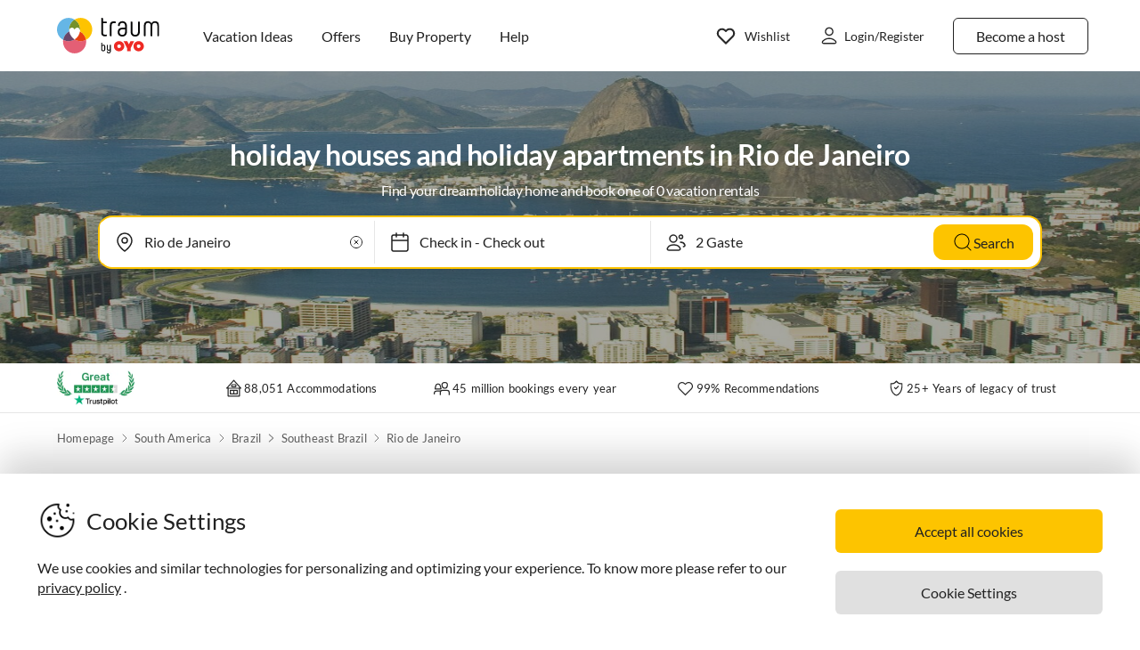

--- FILE ---
content_type: text/html; charset=utf-8
request_url: https://www.holiday-apartments.co.uk/southamerica/brazil/southeast-brazil/rio_de_janeiro/
body_size: 40654
content:
<!DOCTYPE html><html lang="en-GB" style="scroll-behavior:smooth"><head><meta http-equiv="Content-Type" content="text/html; charset=utf-8"/><meta http-equiv="X-UA-Compatible" content="IE=edge,chrome=1"/><meta charSet="utf-8"/><title>rent holiday houses and holiday apartments in Rio de Janeiro - holiday in Rio de Janeiro</title><meta http-equiv="X-UA-Compatible" content="IE=edge"/><meta name="viewport" content="viewport-fit=cover, width=device-width, initial-scale=1.0, minimum-scale=1.0, maximum-scale=5.0"/><meta name="description" content="Looking for a holiday accommodation? Choose from our selection of 0 holiday houses &amp; holiday apartments in Rio de Janeiro from €100. Book your accommodation directly with the owner!"/><meta name="content-language" content="en-GB"/><meta name="msvalidate.01" content="7295756D5DACC26A911F2500200504FC"/><meta name="google-site-verification" content="QLTO3tCtcuEwPlXDygQXeYZHMGsKcPnBd2Uf8vXJJCM"/><meta name="p:domain_verify" content="4bd5af6331242b3a140bbcdc4391e5c6"/><meta name="robots" content="noindex, nofollow"/><meta name="copyright" content="Traum-Ferienwohnungen GmbH"/><meta name="application-name" content="Traum-Ferienwohnungen - Ferien mit Herz"/><meta name="mobile-web-app-capable" content="yes"/><meta name="apple-mobile-web-app-title" content="Holiday-Apartments"/><meta name="msapplication-TileColor" content="#FFFFFF"/><meta name="msapplication-TileImage" content="/guest-website-frontend@v1-12-45/assets/images/favicon/favicon-150.png"/><meta name="theme-color" content="#ffffff"/><link rel="preconnect" href="https://img2.traum-ferienwohnungen.de" crossorigin="anonymous"/><link rel="preconnect" href="https://images.traum-ferienwohnungen.de" crossorigin="anonymous"/><link rel="dns-prefetch" href="//storage.googleapis.com"/><link rel="dns-prefetch" href="//www.googletagmanager.com"/><link rel="preload" as="image" href="https://img2.traum-ferienwohnungen.de/region/2564/grid-small/rio_de_janeiro.jpg?imwidth=320" fetchpriority="high" media="(max-width: 479px)"/><link rel="preload" as="image" href="https://img2.traum-ferienwohnungen.de/region/2564/grid-medium/rio_de_janeiro.jpg?imwidth=480" fetchpriority="high" media="(min-width: 480px) and (max-width: 767px)"/><link rel="preload" as="image" href="https://img2.traum-ferienwohnungen.de/region/2564/grid-large/rio_de_janeiro.jpg?imwidth=640" fetchpriority="high" media="(min-width: 768px) and (max-width: 1023px)"/><link rel="preload" as="image" href="https://img2.traum-ferienwohnungen.de/region/2564/grid-large-wide-retina/rio_de_janeiro.jpg?imwidth=1024" fetchpriority="high" media="(min-width: 1024px) and (max-width: 1275px)"/><link rel="preload" as="image" href="https://img2.traum-ferienwohnungen.de/region/2564/grid-large-wide-retina/rio_de_janeiro.jpg?imwidth=1600" fetchpriority="high" media="(min-width: 1276px)"/><link rel="shortcut icon" type="image/x-icon" href="/guest-website-frontend@v1-12-45/assets/images/favicon/favicon.ico"/><link rel="icon" type="image/vnd.microsoft.icon" sizes="16x16 32x32 48x48" href="/guest-website-frontend@v1-12-45/assets/images/favicon/favicon.ico"/><link rel="icon" type="image/png" sizes="16x16" href="/guest-website-frontend@v1-12-45/assets/images/favicon/favicon-16.png"/><link rel="icon" type="image/png" sizes="32x32" href="/guest-website-frontend@v1-12-45/assets/images/favicon/favicon-32.png"/><link rel="apple-touch-icon" sizes="76x76" href="/guest-website-frontend@v1-12-45/assets/images/favicon/favicon-76.png"/><link rel="apple-touch-icon" sizes="120x120" href="/guest-website-frontend@v1-12-45/assets/images/favicon/favicon-120.png"/><link rel="apple-touch-icon" sizes="152x152" href="/guest-website-frontend@v1-12-45/assets/images/favicon/favicon-152.png"/><link rel="apple-touch-icon" sizes="180x180" href="/guest-website-frontend@v1-12-45/assets/images/favicon/favicon-180.png"/><link rel="apple-touch-icon" sizes="192x192" href="/guest-website-frontend@v1-12-45/assets/images/favicon/favicon-180.png"/><link rel="mask-icon" href="/guest-website-frontend@v1-12-45/assets/images/favicon/safari-pinned-tab.svg" color="#5bbad5"/><script>
        window.dataLayer = window.dataLayer || [];
        function gtag(){dataLayer.push(arguments);}

        if (localStorage.getItem('consentMode') === null) {
            gtag('consent', 'default', {
                'ad_storage': 'denied',
                'ad_user_data': 'denied',
                'ad_personalization': 'denied',
                'analytics_storage': 'denied',
                'functionality_storage': 'denied',
                'personalization_storage': 'denied',
                'security_storage': 'denied',
            });
        } else {
            gtag('consent', 'default', JSON.parse(localStorage.getItem('consentMode')));
        }

        (function(w,d,s,l,i){w[l]=w[l]||[];w[l].push({'gtm.start':
        new Date().getTime(),event:'gtm.js'});var f=d.getElementsByTagName(s)[0],
        j=d.createElement(s),dl=l!='dataLayer'?'&l='+l:'';j.defer=true;j.src=
        'https://www.googletagmanager.com/gtm.js?id='+i+dl;f.parentNode.insertBefore(j,f);
        })(window,document,'script','dataLayer','GTM-NQVNQV');</script><meta name="next-head-count" content="37"/><link rel="preload" href="/guest-website-frontend@v1-12-45/_next/static/css/b216049c17f1a7e25d3e.css" as="style"/><link rel="stylesheet" href="/guest-website-frontend@v1-12-45/_next/static/css/b216049c17f1a7e25d3e.css" data-n-g=""/><noscript data-n-css=""></noscript><script defer="" nomodule="" src="/guest-website-frontend@v1-12-45/_next/static/chunks/polyfills-a40ef1678bae11e696dba45124eadd70.js"></script><script src="/guest-website-frontend@v1-12-45/_next/static/chunks/webpack-693aa8c3b3c201c86d74.js" defer=""></script><script src="/guest-website-frontend@v1-12-45/_next/static/chunks/framework-ee7f4db754ed3f3ec0b7.js" defer=""></script><script src="/guest-website-frontend@v1-12-45/_next/static/chunks/main-bc354ffa19b6e9c1ba0a.js" defer=""></script><script src="/guest-website-frontend@v1-12-45/_next/static/chunks/pages/_app-445e271d6cda1997154d.js" defer=""></script><script src="/guest-website-frontend@v1-12-45/_next/static/chunks/8514-f2c839f1216b11aeaee0.js" defer=""></script><script src="/guest-website-frontend@v1-12-45/_next/static/chunks/8777-48bb2d5030b8193ef8b4.js" defer=""></script><script src="/guest-website-frontend@v1-12-45/_next/static/chunks/1086-d17ce9aa97860768701f.js" defer=""></script><script src="/guest-website-frontend@v1-12-45/_next/static/chunks/5675-85dc07b72a051e3fdebc.js" defer=""></script><script src="/guest-website-frontend@v1-12-45/_next/static/chunks/5709-ef9d9a84eecdc112a7d4.js" defer=""></script><script src="/guest-website-frontend@v1-12-45/_next/static/chunks/9299-98f0eae2ce2d7c95c648.js" defer=""></script><script src="/guest-website-frontend@v1-12-45/_next/static/chunks/4463-58789bf76f817da6606a.js" defer=""></script><script src="/guest-website-frontend@v1-12-45/_next/static/chunks/3349-32e249b765dd30b1db60.js" defer=""></script><script src="/guest-website-frontend@v1-12-45/_next/static/chunks/3941-ee9eae8c10ab51e41c55.js" defer=""></script><script src="/guest-website-frontend@v1-12-45/_next/static/chunks/6583-5574e65d9c3cd1d503a7.js" defer=""></script><script src="/guest-website-frontend@v1-12-45/_next/static/chunks/6494-f8e2e18b8be3f2887f3c.js" defer=""></script><script src="/guest-website-frontend@v1-12-45/_next/static/chunks/2385-8279f7a432b9930c8f26.js" defer=""></script><script src="/guest-website-frontend@v1-12-45/_next/static/chunks/pages/region-93dfcc24c733e68c22de.js" defer=""></script><script src="/guest-website-frontend@v1-12-45/_next/static/guest-website-frontend@7a3d425ca854d0b7c5a88d5d0c5f0a8960411996/_buildManifest.js" defer=""></script><script src="/guest-website-frontend@v1-12-45/_next/static/guest-website-frontend@7a3d425ca854d0b7c5a88d5d0c5f0a8960411996/_ssgManifest.js" defer=""></script><style id="__jsx-1968069952">@font-face{font-family:'Lato';src:local('Lato:Regular'),local('Lato-Regular'), url('/guest-website-frontend@v1-12-45/fonts/Lato-Regular.woff2') format('woff2');font-weight:normal;font-display:swap;}@font-face{font-family:'Lato';src:local('Lato:Bold'),local('Lato-Bold'),url('/guest-website-frontend@v1-12-45/fonts/Lato-Bold.woff2') format('woff2');font-weight:bold;font-display:swap;}@font-face{font-family:'Yummo';src:local('Yummo:Bold'),local('Yummo-Bold'), url('/guest-website-frontend@v1-12-45/fonts/Yummo-Bold.otf') format('opentype');font-weight:bold;font-display:swap;}@font-face{font-family:'Yummo';src:local('Yummo:Regular'),local('Yummo-Regular'), url('/guest-website-frontend@v1-12-45/fonts/Yummo-Regular.otf') format('opentype');font-weight:normal;font-display:swap;}@font-face{font-family:'Inter';font-style:normal;font-weight:400 700;font-display:swap;src:local('Inter'),url('/guest-website-frontend@v1-12-45/fonts/Inter.woff2'):format('woff2');}</style><style data-styled="" data-styled-version="5.3.0">*{font-family:Lato,Verdana,sans-serif;font-weight:400;color:#212121;}/*!sc*/
html{-webkit-scroll-behavior:smooth;-moz-scroll-behavior:smooth;-ms-scroll-behavior:smooth;scroll-behavior:smooth;box-sizing:border-box;}/*!sc*/
*,*::before,*::after{box-sizing:inherit;}/*!sc*/
html,sub,sup,button,input,optgroup,select,textarea{line-height:normal;}/*!sc*/
p,h1,h2,h3,h4,h5,h6,ul,li,button{margin:0;padding:0;}/*!sc*/
input{border:none;outline:none;}/*!sc*/
button,input[type='submit'],input[type='reset']{background:none;color:inherit;border:none;outline:inherit;margin:0;padding:0;cursor:pointer;}/*!sc*/
b,strong{font-weight:700;}/*!sc*/
.ReactModal__Body--open{overflow:hidden !important;}/*!sc*/
data-styled.g1[id="sc-global-iEDSUG1"]{content:"sc-global-iEDSUG1,"}/*!sc*/
@media only screen and (max-width:1023px){.cYrKzH{position:-webkit-sticky;position:sticky;top:0;width:100%;z-index:100;border-bottom:0.0625rem solid #e0e0e0;padding-left:0.75rem;background-color:#ffffff;}}/*!sc*/
data-styled.g2[id="header-section-styles__StickyContainer-sc-1fv3wji-0"]{content:"cYrKzH,"}/*!sc*/
.dcsiEi{position:relative;display:-webkit-box;display:-webkit-flex;display:-ms-flexbox;display:flex;-webkit-box-pack:justify;-webkit-justify-content:space-between;-ms-flex-pack:justify;justify-content:space-between;top:0;width:100%;height:3.25rem;z-index:100;background-color:#ffffff;}/*!sc*/
@media only screen and (min-width:768px){.dcsiEi{max-width:83rem;margin:0 auto;height:4.375rem;}}/*!sc*/
@media only screen and (min-width:1024px){.dcsiEi{height:5rem;}}/*!sc*/
data-styled.g3[id="header-section-styles__HeaderBar-sc-1fv3wji-1"]{content:"dcsiEi,"}/*!sc*/
.kzZdDT{width:inherit;height:inherit;display:-webkit-box;display:-webkit-flex;display:-ms-flexbox;display:flex;color:#212121;-webkit-align-items:center;-webkit-box-align:center;-ms-flex-align:center;align-items:center;-webkit-box-pack:justify;-webkit-justify-content:space-between;-ms-flex-pack:justify;justify-content:space-between;font-family:Lato,Verdana,sans-serif;font-size:1.25rem;font-weight:400;}/*!sc*/
@media only screen and (min-width:1024px){.kzZdDT{padding:0 0.5rem;}}/*!sc*/
@media only screen and (min-width:1276px){.kzZdDT{padding:0 3rem;}}/*!sc*/
data-styled.g4[id="header-section-styles__HeaderBarContent-sc-1fv3wji-2"]{content:"kzZdDT,"}/*!sc*/
.iRxNBP{display:-webkit-box;display:-webkit-flex;display:-ms-flexbox;display:flex;-webkit-align-items:center;-webkit-box-align:center;-ms-flex-align:center;align-items:center;font-family:Lato,Helvetica,sans-serif;font-size:0.875rem;line-height:1.5rem;color:#212121;padding:0.25rem;font-weight:400;contain:layout style;}/*!sc*/
@media (min-width:768px){.iRxNBP{display:-webkit-box;display:-webkit-flex;display:-ms-flexbox;display:flex;padding:1.25rem 0.75rem;font-size:0.82rem;line-height:normal;-webkit-text-decoration:none;text-decoration:none;color:#212121;}.iRxNBP:hover{-webkit-text-decoration:underline;text-decoration:underline;}}/*!sc*/
@media (min-width:340px){.iRxNBP{padding:0;}}/*!sc*/
@media (min-width:1024px){.iRxNBP{padding:1.25rem calc(0.75rem + 0.125rem);font-size:0.875rem;}}/*!sc*/
@media (min-width:1276px){.iRxNBP{padding:1.25rem 1rem;}}/*!sc*/
data-styled.g5[id="header-section-styles__NavigationItem-sc-1fv3wji-3"]{content:"iRxNBP,"}/*!sc*/
@media (max-width:340px){.fbXBwP{padding:0;}}/*!sc*/
data-styled.g6[id="header-section-styles__WishlistIconWrapper-sc-1fv3wji-4"]{content:"fbXBwP,"}/*!sc*/
.MqRtN{cursor:pointer;display:-webkit-box;display:-webkit-flex;display:-ms-flexbox;display:flex;-webkit-align-items:center;-webkit-box-align:center;-ms-flex-align:center;align-items:center;}/*!sc*/
.MqRtN:hover{-webkit-text-decoration:none;text-decoration:none;}/*!sc*/
data-styled.g7[id="header-section-styles__NavigationButton-sc-1fv3wji-5"]{content:"MqRtN,"}/*!sc*/
.eAwgMr{font-size:1rem;pointer-events:none;}/*!sc*/
.header-section-styles__NavigationButton-sc-1fv3wji-5:hover .header-section-styles__NavigationButtonText-sc-1fv3wji-6{-webkit-text-decoration:underline;text-decoration:underline;}/*!sc*/
data-styled.g8[id="header-section-styles__NavigationButtonText-sc-1fv3wji-6"]{content:"eAwgMr,"}/*!sc*/
.hacsJw{font:400 1rem Lato,Verdana,sans-serif;color:inherit;}/*!sc*/
@media only screen and (min-width:1024px){.hacsJw{padding:0.3125rem 1.25rem;}}/*!sc*/
data-styled.g9[id="header-section-styles__GhostButtonContent-sc-1fv3wji-7"]{content:"hacsJw,"}/*!sc*/
.eolOqP{display:-webkit-box;display:-webkit-flex;display:-ms-flexbox;display:flex;-webkit-align-items:center;-webkit-box-align:center;-ms-flex-align:center;align-items:center;-webkit-text-decoration:none;text-decoration:none;height:100%;color:#212121;padding:0.625rem 0 0.625rem 0.625rem;cursor:pointer;}/*!sc*/
@media only screen and (min-width:1024px){.eolOqP{padding:0.625rem 2rem 0.625rem 1rem;}}/*!sc*/
data-styled.g19[id="header-section-styles__LogoWrapper-sc-1fv3wji-17"]{content:"eolOqP,"}/*!sc*/
.fdlhd{height:1.5rem;}/*!sc*/
@media only screen and (min-width:768px){.fdlhd{height:2.063rem;}}/*!sc*/
@media only screen and (min-width:1024px){.fdlhd{height:2.5rem;}}/*!sc*/
data-styled.g20[id="header-section-styles__LogoImage-sc-1fv3wji-18"]{content:"fdlhd,"}/*!sc*/
.bjGRJs{height:1.375rem;width:1.5rem;cursor:pointer;pointer-events:none;}/*!sc*/
@media only screen and (min-width:1276px){.bjGRJs{margin-right:0.3125rem;}}/*!sc*/
data-styled.g21[id="header-section-styles__IconImage-sc-1fv3wji-19"]{content:"bjGRJs,"}/*!sc*/
.lnKtOX{height:1rem;width:1rem;cursor:pointer;}/*!sc*/
@media only screen and (min-width:1276px){.lnKtOX{margin-right:0.3125rem;}}/*!sc*/
data-styled.g22[id="header-section-styles__CrossImage-sc-1fv3wji-20"]{content:"lnKtOX,"}/*!sc*/
.hdrwqR{display:-webkit-box;display:-webkit-flex;display:-ms-flexbox;display:flex;-webkit-align-items:center;-webkit-box-align:center;-ms-flex-align:center;align-items:center;height:100%;gap:0.5rem;}/*!sc*/
@media only screen and (min-width:768px){.hdrwqR{font-weight:600;}}/*!sc*/
@media only screen and (min-width:1024px){.hdrwqR{-webkit-flex-direction:row-reverse;-ms-flex-direction:row-reverse;flex-direction:row-reverse;}}/*!sc*/
data-styled.g24[id="header-section-styles__RightSubContainer-sc-1fv3wji-22"]{content:"hdrwqR,"}/*!sc*/
.joppWP{display:-webkit-box;display:-webkit-flex;display:-ms-flexbox;display:flex;-webkit-align-items:center;-webkit-box-align:center;-ms-flex-align:center;align-items:center;height:100%;}/*!sc*/
data-styled.g25[id="header-section-styles__LeftSubContainer-sc-1fv3wji-23"]{content:"joppWP,"}/*!sc*/
.eQpneS{position:relative;}/*!sc*/
@media only screen and (min-width:1024px){.eQpneS{padding-left:1.25rem;}.eQpneS:hover{-webkit-text-decoration:underline;text-decoration:underline;}}/*!sc*/
data-styled.g26[id="header-section-styles__ButtonWrapper-sc-1fv3wji-24"]{content:"eQpneS,"}/*!sc*/
.bCLJqK{position:relative;padding:0;}/*!sc*/
@media only screen and (min-width:1024px){.bCLJqK{padding-left:1.25rem;}.bCLJqK:hover{-webkit-text-decoration:underline;text-decoration:underline;}}/*!sc*/
data-styled.g27[id="header-section-styles__UserIconWrapper-sc-1fv3wji-25"]{content:"bCLJqK,"}/*!sc*/
.kNJSDH{display:-webkit-box;display:-webkit-flex;display:-ms-flexbox;display:flex;-webkit-align-items:center;-webkit-box-align:center;-ms-flex-align:center;align-items:center;padding:0.25rem;font-size:0.75rem;font-weight:400;}/*!sc*/
@media (min-width:340px){.kNJSDH{padding:0.5rem;}}/*!sc*/
@media only screen and (min-width:1024px){.kNJSDH{padding:0.625rem 0.625rem 0.625rem 1rem;}}/*!sc*/
data-styled.g29[id="header-section-styles__GhostButtonWrapper-sc-1fv3wji-27"]{content:"kNJSDH,"}/*!sc*/
.lnGHSq{-webkit-text-decoration:none;text-decoration:none;}/*!sc*/
data-styled.g30[id="header-section-styles__SeoHref-sc-1fv3wji-28"]{content:"lnGHSq,"}/*!sc*/
.hmZeRJ{display:-webkit-box;display:-webkit-flex;display:-ms-flexbox;display:flex;-webkit-align-items:center;-webkit-box-align:center;-ms-flex-align:center;align-items:center;height:100%;-webkit-text-decoration:none;text-decoration:none;color:#212121;cursor:pointer;-webkit-box-pack:center;-webkit-justify-content:center;-ms-flex-pack:center;justify-content:center;}/*!sc*/
@media only screen and (min-width:340px){.hmZeRJ{padding:0 1rem 0 0;}}/*!sc*/
@media only screen and (min-width:1024px){.hmZeRJ{display:none;}}/*!sc*/
data-styled.g31[id="header-section-styles__MenuIconWrapper-sc-1fv3wji-29"]{content:"hmZeRJ,"}/*!sc*/
.cqpkKu{display:-webkit-box;display:-webkit-flex;display:-ms-flexbox;display:flex;-webkit-align-items:center;-webkit-box-align:center;-ms-flex-align:center;align-items:center;-webkit-box-pack:justify;-webkit-justify-content:space-between;-ms-flex-pack:justify;justify-content:space-between;-webkit-text-decoration:none;text-decoration:none;padding:1rem;width:100%;contain:layout style;}/*!sc*/
data-styled.g37[id="header-section-styles__DrawerItem-sc-1fv3wji-35"]{content:"cqpkKu,"}/*!sc*/
.cKFUrs{display:-webkit-box;display:-webkit-flex;display:-ms-flexbox;display:flex;-webkit-align-items:center;-webkit-box-align:center;-ms-flex-align:center;align-items:center;}/*!sc*/
data-styled.g38[id="header-section-styles__DrawerItemLeft-sc-1fv3wji-36"]{content:"cKFUrs,"}/*!sc*/
.edWxLV{padding-left:1rem;font-weight:300;font-size:1rem;pointer-events:none;}/*!sc*/
data-styled.g39[id="header-section-styles__DrawerItemText-sc-1fv3wji-37"]{content:"edWxLV,"}/*!sc*/
.fXMlQH{display:-webkit-box;display:-webkit-flex;display:-ms-flexbox;display:flex;-webkit-box-pack:justify;-webkit-justify-content:space-between;-ms-flex-pack:justify;justify-content:space-between;-webkit-align-items:center;-webkit-box-align:center;-ms-flex-align:center;align-items:center;border-bottom:0.0625rem #e0e0e0 solid;padding:0.25rem 1rem 0.25rem 0.5rem;}/*!sc*/
data-styled.g40[id="header-section-styles__MenuDrawerHeader-sc-1fv3wji-38"]{content:"fXMlQH,"}/*!sc*/
.kYEjTv{display:-webkit-box;display:-webkit-flex;display:-ms-flexbox;display:flex;-webkit-align-items:center;-webkit-box-align:center;-ms-flex-align:center;align-items:center;position:relative;}/*!sc*/
data-styled.g42[id="header-section-styles__WishlistIconContainer-sc-1fv3wji-40"]{content:"kYEjTv,"}/*!sc*/
.jUwPNy{display:none;padding-left:0.25rem;font-size:0.875rem;}/*!sc*/
@media only screen and (min-width:1276px){.jUwPNy{display:block;}}/*!sc*/
data-styled.g45[id="header-section-styles__WishlistText-sc-1fv3wji-43"]{content:"jUwPNy,"}/*!sc*/
.joGTyn{font-size:0.875rem;display:none;pointer-events:none;}/*!sc*/
@media only screen and (min-width:1276px){.joGTyn{display:block;}}/*!sc*/
data-styled.g46[id="header-section-styles__LoginButtonText-sc-1fv3wji-44"]{content:"joGTyn,"}/*!sc*/
.gjhHhz{display:-webkit-box;display:-webkit-flex;display:-ms-flexbox;display:flex;}/*!sc*/
@media only screen and (min-width:1024px){.gjhHhz{display:none;}}/*!sc*/
data-styled.g47[id="header-section-styles__CompactLayoutWrapper-sc-1fv3wji-45"]{content:"gjhHhz,"}/*!sc*/
.bemZKd{display:none;}/*!sc*/
@media only screen and (min-width:1024px){.bemZKd{display:-webkit-box;display:-webkit-flex;display:-ms-flexbox;display:flex;}}/*!sc*/
data-styled.g48[id="header-section-styles__DesktopLayoutWrapper-sc-1fv3wji-46"]{content:"bemZKd,"}/*!sc*/
.iuQyqi{display:-webkit-box;display:-webkit-flex;display:-ms-flexbox;display:flex;-webkit-align-items:center;-webkit-box-align:center;-ms-flex-align:center;align-items:center;}/*!sc*/
data-styled.g49[id="header-section-styles__ListRentalWrapper-sc-1fv3wji-47"]{content:"iuQyqi,"}/*!sc*/
.QuRvz{display:-webkit-box;display:-webkit-flex;display:-ms-flexbox;display:flex;-webkit-align-items:center;-webkit-box-align:center;-ms-flex-align:center;align-items:center;gap:0.5rem;}/*!sc*/
data-styled.g50[id="header-section-styles__UserActionsContainer-sc-1fv3wji-48"]{content:"QuRvz,"}/*!sc*/
.dbJeTE{display:none;}/*!sc*/
data-styled.g52[id="drawer-styles__DrawerCheckbox-sc-1no4kgo-1"]{content:"dbJeTE,"}/*!sc*/
.ciCqMN{position:fixed;visibility:hidden;background:#ffffff;-webkit-transition:all;transition:all;}/*!sc*/
.drawer-styles__DrawerCheckbox-sc-1no4kgo-1:checked ~ .drawer-styles__DrawerNav-sc-1no4kgo-2{visibility:visible;-webkit-transform:translate3d(0,0,0) !important;-ms-transform:translate3d(0,0,0) !important;transform:translate3d(0,0,0) !important;}/*!sc*/
data-styled.g53[id="drawer-styles__DrawerNav-sc-1no4kgo-2"]{content:"ciCqMN,"}/*!sc*/
.llbwsG{display:none;height:100%;left:0;position:fixed;top:0;width:100%;}/*!sc*/
.drawer-styles__DrawerCheckbox-sc-1no4kgo-1:checked ~ .drawer-styles__DrawerOverlay-sc-1no4kgo-3{display:block;opacity:1;}/*!sc*/
data-styled.g54[id="drawer-styles__DrawerOverlay-sc-1no4kgo-3"]{content:"llbwsG,"}/*!sc*/
.cYZRdz{display:inline-block;cursor:pointer;-webkit-text-decoration:none;text-decoration:none;padding:0.3125rem;outline:none;border-radius:0.375rem;-webkit-transition-duration:0.2s;transition-duration:0.2s;}/*!sc*/
.bbMNOz{display:inline-block;cursor:pointer;-webkit-text-decoration:none;text-decoration:none;padding:0.75rem 1rem;outline:none;border-radius:0.375rem;-webkit-transition-duration:0.2s;transition-duration:0.2s;}/*!sc*/
data-styled.g55[id="button-styles__ButtonContainer-sc-1hpgd3o-0"]{content:"cYZRdz,bbMNOz,"}/*!sc*/
.joLEIq{border:0.0625rem solid #212121;background-color:#ffffff;color:#212121;}/*!sc*/
.joLEIq:hover{background-color:#212121;color:#ffffff;border-color:#212121;}/*!sc*/
data-styled.g56[id="ghost-button-styles__Container-sc-1g1k25e-0"]{content:"joLEIq,"}/*!sc*/
.cnOJsa{min-width:1.5rem;min-height:1.5rem;}/*!sc*/
data-styled.g72[id="icons__LocationPinIcon-sc-o9env6-0"]{content:"cnOJsa,"}/*!sc*/
.cNWAvA{min-width:0.75rem;min-height:0.75rem;}/*!sc*/
data-styled.g88[id="icons__ChevronDownIcon-sc-o9env6-16"]{content:"cNWAvA,"}/*!sc*/
.eNXHpr{border:none;background-color:#fdc400;color:inherit;}/*!sc*/
.eNXHpr:hover{background-color:#fedc66;}/*!sc*/
data-styled.g101[id="solid-button-styles__Container-sc-1g0chaw-0"]{content:"eNXHpr,"}/*!sc*/
.dhmriU{display:-webkit-box;display:-webkit-flex;display:-ms-flexbox;display:flex;-webkit-box-pack:justify;-webkit-justify-content:space-between;-ms-flex-pack:justify;justify-content:space-between;-webkit-align-items:center;-webkit-box-align:center;-ms-flex-align:center;align-items:center;width:100%;border-bottom:0.0625rem solid #00000019;padding:1rem 0;}/*!sc*/
.dhmriU:last-child{border-bottom:none;}/*!sc*/
data-styled.g129[id="styles__Container-sc-1vqnq51-0"]{content:"dhmriU,"}/*!sc*/
.frxFmj{display:block;font-size:0.875rem;line-height:1.5rem;}/*!sc*/
data-styled.g130[id="styles__CounterTitle-sc-1vqnq51-1"]{content:"frxFmj,"}/*!sc*/
.hzPJUV{font-size:0.8125rem;line-height:1rem;color:#00000080;-webkit-letter-spacing:0.0125rem;-moz-letter-spacing:0.0125rem;-ms-letter-spacing:0.0125rem;letter-spacing:0.0125rem;}/*!sc*/
data-styled.g131[id="styles__CounterDescription-sc-1vqnq51-2"]{content:"hzPJUV,"}/*!sc*/
.CFYro{display:-webkit-box;display:-webkit-flex;display:-ms-flexbox;display:flex;-webkit-align-items:center;-webkit-box-align:center;-ms-flex-align:center;align-items:center;min-width:8.125rem;}/*!sc*/
data-styled.g132[id="styles__CounterButtonsContainer-sc-1vqnq51-3"]{content:"CFYro,"}/*!sc*/
.fTsFmo{height:2rem;width:2rem;border-radius:0.25rem;-webkit-user-select:none;-moz-user-select:none;-ms-user-select:none;user-select:none;background-color:#ffffff;-webkit-transition:background-color 200ms ease-out;transition:background-color 200ms ease-out;}/*!sc*/
.fTsFmo:hover{background-color:#212121;}/*!sc*/
.fTsFmo:disabled,.fTsFmo:hover:disabled{background-color:#ffffff;opacity:0.25;cursor:not-allowed;}/*!sc*/
data-styled.g133[id="styles__CounterButton-sc-1vqnq51-4"]{content:"fTsFmo,"}/*!sc*/
.cfhskf{margin:0 auto;-webkit-user-select:none;-moz-user-select:none;-ms-user-select:none;user-select:none;}/*!sc*/
data-styled.g134[id="styles__CounterValue-sc-1vqnq51-5"]{content:"cfhskf,"}/*!sc*/
.paBGG path{stroke:#212121;-webkit-transition:stroke 200ms ease-out;transition:stroke 200ms ease-out;}/*!sc*/
.paBGG rect{stroke:#e0e0e0;stroke-opacity:1;-webkit-transition:stroke 200ms ease-out;transition:stroke 200ms ease-out;}/*!sc*/
.styles__CounterButton-sc-1vqnq51-4:hover .styles__CounterButtonIcon-sc-1vqnq51-6 path{stroke:#ffffff;}/*!sc*/
.styles__CounterButton-sc-1vqnq51-4:hover .styles__CounterButtonIcon-sc-1vqnq51-6 rect{stroke:#212121;}/*!sc*/
.styles__CounterButton-sc-1vqnq51-4:disabled .styles__CounterButtonIcon-sc-1vqnq51-6 path,.styles__CounterButton-sc-1vqnq51-4:hover:disabled .paBGG path{stroke:#212121;}/*!sc*/
.styles__CounterButton-sc-1vqnq51-4:disabled .styles__CounterButtonIcon-sc-1vqnq51-6 rect,.styles__CounterButton-sc-1vqnq51-4:hover:disabled .paBGG rect{stroke:#e0e0e0;}/*!sc*/
data-styled.g135[id="styles__CounterButtonIcon-sc-1vqnq51-6"]{content:"paBGG,"}/*!sc*/
.dMakPs{margin:0 1rem;}/*!sc*/
@media only screen and (min-width:768px){.dMakPs{margin:0.5rem 1.5rem;}}/*!sc*/
data-styled.g138[id="guest-counters-container-styles__GuestsContainer-sc-1vumxky-0"]{content:"dMakPs,"}/*!sc*/
.fCHWet{position:absolute;border-radius:0.375rem;background-color:#ffffff;width:-webkit-max-content;width:-moz-max-content;width:max-content;overflow:hidden;box-shadow:0 0 7px #00000026;visibility:hidden;opacity:0;-webkit-transition:visibility 200ms ease-out,opacity 200ms ease-out;transition:visibility 200ms ease-out,opacity 200ms ease-out;}/*!sc*/
data-styled.g146[id="widget-card__WidgetCard-sc-1qwslr-0"]{content:"fCHWet,"}/*!sc*/
.dcDqEj{position:relative;width:100%;}/*!sc*/
data-styled.g147[id="widget-styles__WidgetContainer-sc-1hrgr78-0"]{content:"dcDqEj,"}/*!sc*/
.RErCJ{position:relative;display:-webkit-box;display:-webkit-flex;display:-ms-flexbox;display:flex;-webkit-align-items:center;-webkit-box-align:center;-ms-flex-align:center;align-items:center;background-color:white;border-right:0.0625rem solid #00000019;height:3rem;padding-left:10px;}/*!sc*/
@media only screen and (max-width:767px){.RErCJ{border-right:none;border-bottom:0.0625rem dotted #00000019;}}/*!sc*/
.widget-styles__WidgetContainer-sc-1hrgr78-0:first-child .widget-styles__WidgetInputContainer-sc-1hrgr78-1{border-radius:0.375rem 0 0 0.375rem;}/*!sc*/
.widget-styles__WidgetContainer-sc-1hrgr78-0:last-child .widget-styles__WidgetInputContainer-sc-1hrgr78-1{border-radius:0 0.375rem 0.375rem 0;}/*!sc*/
.hhDplX{position:relative;display:-webkit-box;display:-webkit-flex;display:-ms-flexbox;display:flex;-webkit-align-items:center;-webkit-box-align:center;-ms-flex-align:center;align-items:center;background-color:white;border:none;height:3rem;padding-left:10px;}/*!sc*/
.widget-styles__WidgetContainer-sc-1hrgr78-0:first-child .widget-styles__WidgetInputContainer-sc-1hrgr78-1{border-radius:0.375rem 0 0 0.375rem;}/*!sc*/
.widget-styles__WidgetContainer-sc-1hrgr78-0:last-child .widget-styles__WidgetInputContainer-sc-1hrgr78-1{border-radius:0 0.375rem 0.375rem 0;}/*!sc*/
data-styled.g148[id="widget-styles__WidgetInputContainer-sc-1hrgr78-1"]{content:"RErCJ,hhDplX,"}/*!sc*/
.fGKrIA{-webkit-user-select:none;-moz-user-select:none;-ms-user-select:none;user-select:none;width:100%;padding-left:10px;border-right:0.0625rem solid #00000019;}/*!sc*/
@media only screen and (max-width:767px){.fGKrIA{border-right:none;border-bottom:0.0625rem dotted #00000019;}}/*!sc*/
.gcEMhG{-webkit-user-select:none;-moz-user-select:none;-ms-user-select:none;user-select:none;width:100%;padding-left:10px;border:none;}/*!sc*/
data-styled.g149[id="widget-styles__NonSelectableWidgetInputContainer-sc-1hrgr78-2"]{content:"fGKrIA,gcEMhG,"}/*!sc*/
.QhJJa{background-color:transparent;padding:0.5rem 0.5rem 0.5rem 2.25rem;width:100%;font-size:1rem;line-height:1.5rem;white-space:nowrap;text-overflow:ellipsis;overflow:hidden;}/*!sc*/
@media only screen and (min-width:1024px){.QhJJa{padding:0.75rem 1rem 0.75rem 2.5rem;}}/*!sc*/
data-styled.g150[id="widget-styles__WidgetInput-sc-1hrgr78-3"]{content:"QhJJa,"}/*!sc*/
.faHhxi{position:absolute;left:0.75rem;}/*!sc*/
@media only screen and (min-width:1024px){.faHhxi{left:1rem;}}/*!sc*/
data-styled.g152[id="widget-styles__InputIcon-sc-1hrgr78-5"]{content:"faHhxi,"}/*!sc*/
.iRIzP{top:100%;margin-top:0.25rem;border:0.0625rem solid #00000019;box-shadow:0 8px 10px #0000000f,0 3px 14px #0000000a,0 5px 5px #00000014;z-index:10;}/*!sc*/
data-styled.g167[id="widget-styles__SearchbarWidgetCard-sc-1hrgr78-20"]{content:"iRIzP,"}/*!sc*/
.bxrdQB{-webkit-user-select:none;-moz-user-select:none;-ms-user-select:none;user-select:none;cursor:pointer;}/*!sc*/
data-styled.g168[id="widget-styles__GuestsInput-sc-uv3sxf-0"]{content:"bxrdQB,"}/*!sc*/
.iQwSIb{min-width:21.5rem;max-width:23.5rem;right:-0.0625rem;}/*!sc*/
data-styled.g169[id="widget-styles__GuestPickerWidgetCard-sc-uv3sxf-1"]{content:"iQwSIb,"}/*!sc*/
.ifOUlD{width:100%;text-align:center;-webkit-user-select:none;-moz-user-select:none;-ms-user-select:none;user-select:none;}/*!sc*/
data-styled.g170[id="styles__Container-sc-eqj054-0"]{content:"ifOUlD,"}/*!sc*/
.daaPzD{display:grid;grid-template-columns:repeat(7,1fr);row-gap:1rem;max-width:21.875rem;margin:0 auto;}/*!sc*/
data-styled.g171[id="styles__CalendarGrid-sc-eqj054-1"]{content:"daaPzD,"}/*!sc*/
.gaonPN{font-size:1rem;line-height:1.5rem;margin-bottom:1rem;}/*!sc*/
@media only screen and (min-width:768px){.gaonPN{margin:1rem 0 0;}}/*!sc*/
data-styled.g172[id="styles__CalendarMonthViewContainer-sc-eqj054-2"]{content:"gaonPN,"}/*!sc*/
.iFLdgf{text-align:center;background-color:#ffffff;padding:1rem 0;border-bottom:0.0625rem solid #00000019;-webkit-user-select:none;-moz-user-select:none;-ms-user-select:none;user-select:none;}/*!sc*/
data-styled.g174[id="calendar-days-of-week-grid-styles__CalendarHead-sc-534bc0-0"]{content:"iFLdgf,"}/*!sc*/
.egMzry{font-size:0.8125rem;line-height:1rem;-webkit-letter-spacing:0.0125rem;-moz-letter-spacing:0.0125rem;-ms-letter-spacing:0.0125rem;letter-spacing:0.0125rem;color:#00000080;}/*!sc*/
data-styled.g175[id="calendar-days-of-week-grid-styles__DayOfWeek-sc-534bc0-1"]{content:"egMzry,"}/*!sc*/
.hYpfEa{-webkit-flex-shrink:0;-ms-flex-negative:0;flex-shrink:0;padding:0.25rem 0.5rem;font-size:0.875rem;line-height:1.5rem;background-color:#f8f8f8;border-radius:0.25rem;-webkit-user-select:none;-moz-user-select:none;-ms-user-select:none;user-select:none;}/*!sc*/
@media only screen and (min-width:768px) and (max-width:1023px){.hYpfEa{font-size:0.75rem;line-height:1rem;-webkit-letter-spacing:0.0125rem;-moz-letter-spacing:0.0125rem;-ms-letter-spacing:0.0125rem;letter-spacing:0.0125rem;}}/*!sc*/
data-styled.g180[id="styles__DatePickerPrompt-sc-102h9pc-0"]{content:"hYpfEa,"}/*!sc*/
.dERLzX{position:absolute;left:0;z-index:-1;-webkit-user-select:none;-moz-user-select:none;-ms-user-select:none;user-select:none;}/*!sc*/
data-styled.g184[id="widget-styles__DateInputBackground-sc-908dn9-0"]{content:"dERLzX,"}/*!sc*/
.ifjSmk{-webkit-user-select:none;-moz-user-select:none;-ms-user-select:none;user-select:none;cursor:pointer;}/*!sc*/
data-styled.g185[id="widget-styles__DateInput-sc-908dn9-1"]{content:"ifjSmk,"}/*!sc*/
.kDWFjr{min-width:25.5rem;left:50%;-webkit-transform:translateX(-50%);-ms-transform:translateX(-50%);transform:translateX(-50%);padding:1.5rem;min-width:49.5rem;}/*!sc*/
data-styled.g186[id="widget-styles__DatePickerWidgetCard-sc-908dn9-2"]{content:"kDWFjr,"}/*!sc*/
.eYAxHk >:first-child{grid-column:4;}/*!sc*/
.kaTUSD >:first-child{grid-column:7;}/*!sc*/
data-styled.g187[id="calendar-month-view-styles__MonthCalendarGrid-sc-169vvzw-0"]{content:"eYAxHk,kaTUSD,"}/*!sc*/
.iRPIMd{display:-webkit-box;display:-webkit-flex;display:-ms-flexbox;display:flex;-webkit-box-pack:center;-webkit-justify-content:center;-ms-flex-pack:center;justify-content:center;-webkit-align-items:center;-webkit-box-align:center;-ms-flex-align:center;align-items:center;padding:0;position:relative;}/*!sc*/
.iRPIMd:disabled{cursor:not-allowed;}/*!sc*/
.iRPIMd:disabled *{color:#e0e0e0;}/*!sc*/
data-styled.g188[id="calendar-week-day-cell-styles__WeekDayCellContainer-sc-j7h8hq-0"]{content:"iRPIMd,"}/*!sc*/
.cWCvdi{display:-webkit-box;display:-webkit-flex;display:-ms-flexbox;display:flex;-webkit-box-pack:center;-webkit-justify-content:center;-ms-flex-pack:center;justify-content:center;-webkit-align-items:center;-webkit-box-align:center;-ms-flex-align:center;align-items:center;width:2.5rem;height:2.5rem;border-radius:50%;z-index:10;position:relative;}/*!sc*/
@-webkit-keyframes border-pulse{0%{-webkit-transform:scale(1);-ms-transform:scale(1);transform:scale(1);opacity:1;}100%{-webkit-transform:scale(1.2);-ms-transform:scale(1.2);transform:scale(1.2);opacity:0;}}/*!sc*/
@keyframes border-pulse{0%{-webkit-transform:scale(1);-ms-transform:scale(1);transform:scale(1);opacity:1;}100%{-webkit-transform:scale(1.2);-ms-transform:scale(1.2);transform:scale(1.2);opacity:0;}}/*!sc*/
data-styled.g189[id="calendar-week-day-cell-styles__WeekDayCell-sc-j7h8hq-1"]{content:"cWCvdi,"}/*!sc*/
.cUkthI{display:-webkit-box;display:-webkit-flex;display:-ms-flexbox;display:flex;-webkit-box-pack:justify;-webkit-justify-content:space-between;-ms-flex-pack:justify;justify-content:space-between;-webkit-user-select:none;-moz-user-select:none;-ms-user-select:none;user-select:none;}/*!sc*/
data-styled.g190[id="widget-styles__WidgetContent-sc-wogqcm-0"]{content:"cUkthI,"}/*!sc*/
.dFPpXr:disabled{opacity:0.3;cursor:not-allowed;}/*!sc*/
data-styled.g191[id="widget-styles__ArrowButton-sc-wogqcm-1"]{content:"dFPpXr,"}/*!sc*/
.jrtwPN{max-width:22.5rem;width:100%;}/*!sc*/
.jrtwPN:first-child .widget-styles__ArrowButton-sc-wogqcm-1:last-child,.jrtwPN:last-child .widget-styles__ArrowButton-sc-wogqcm-1:first-child{opacity:0;pointer-events:none;}/*!sc*/
data-styled.g192[id="widget-styles__CalendarMonthContainer-sc-wogqcm-2"]{content:"jrtwPN,"}/*!sc*/
.eYnBaI{display:-webkit-box;display:-webkit-flex;display:-ms-flexbox;display:flex;-webkit-box-pack:justify;-webkit-justify-content:space-between;-ms-flex-pack:justify;justify-content:space-between;-webkit-align-items:center;-webkit-box-align:center;-ms-flex-align:center;align-items:center;margin-bottom:0.5rem;}/*!sc*/
data-styled.g193[id="widget-styles__CalendarCardHeaderContainer-sc-wogqcm-3"]{content:"eYnBaI,"}/*!sc*/
.chFtnY{display:-webkit-box;display:-webkit-flex;display:-ms-flexbox;display:flex;-webkit-box-pack:center;-webkit-justify-content:center;-ms-flex-pack:center;justify-content:center;-webkit-align-items:center;-webkit-box-align:center;-ms-flex-align:center;align-items:center;}/*!sc*/
data-styled.g194[id="widget-styles__CalendarCardHeader-sc-wogqcm-4"]{content:"chFtnY,"}/*!sc*/
.eVCWTJ{min-width:1.5rem;min-height:1.5rem;display:block;}/*!sc*/
data-styled.g195[id="widget-styles__ArrowLeft-sc-wogqcm-5"]{content:"eVCWTJ,"}/*!sc*/
.kBnHKa{font-size:1rem;line-height:1.5rem;}/*!sc*/
data-styled.g197[id="widget-styles__MonthTitle-sc-wogqcm-7"]{content:"kBnHKa,"}/*!sc*/
.EmQPR{-webkit-user-select:none;-moz-user-select:none;-ms-user-select:none;user-select:none;position:absolute;top:1.25rem;left:50%;-webkit-transform:translateX(-50%);-ms-transform:translateX(-50%);transform:translateX(-50%);}/*!sc*/
data-styled.g198[id="widget-styles__DatePickerWidgetPrompt-sc-wogqcm-8"]{content:"EmQPR,"}/*!sc*/
.SDJPO{padding-right:1.75rem;}/*!sc*/
@media only screen and (min-width:1024px){.SDJPO{padding-right:2rem;}}/*!sc*/
data-styled.g216[id="widget-styles__LocationInput-sc-83pwsx-0"]{content:"SDJPO,"}/*!sc*/
.jESEPM{min-width:22.5rem;left:-0.0625rem;}/*!sc*/
@media only screen and (max-width:767px){.jESEPM{min-width:unset;width:100%;}}/*!sc*/
data-styled.g218[id="widget-styles__LocationPickerWidgetCard-sc-83pwsx-2"]{content:"jESEPM,"}/*!sc*/
.eeRORi{display:-webkit-box;display:-webkit-flex;display:-ms-flexbox;display:flex;background-color:#ffffff;-webkit-flex:1;-ms-flex:1;flex:1;max-height:4rem;height:4rem;width:85%;max-width:81.7rem;border-radius:1rem;box-shadow:0 0.375rem 1rem #00000019;-webkit-box-pack:center;-webkit-justify-content:center;-ms-flex-pack:center;justify-content:center;-webkit-align-items:center;-webkit-box-align:center;-ms-flex-align:center;align-items:center;border:0.125rem solid #fdc400;}/*!sc*/
@media only screen and (max-width:767px){.eeRORi{padding:0.5rem 0 0 0;max-height:-webkit-fit-content;max-height:-moz-fit-content;max-height:fit-content;margin-bottom:0.7rem;width:100%;border:1px solid #d3d3d3;-webkit-scroll-margin-top:70px;-moz-scroll-margin-top:70px;-ms-scroll-margin-top:70px;scroll-margin-top:70px;}}/*!sc*/
data-styled.g222[id="styles__SearchbarContainer-sc-d2pvfy-0"]{content:"eeRORi,"}/*!sc*/
.kCKrfZ{position:relative;display:-webkit-box;display:-webkit-flex;display:-ms-flexbox;display:flex;-webkit-flex-direction:column;-ms-flex-direction:column;flex-direction:column;width:100%;max-width:100%;-webkit-align-items:center;-webkit-box-align:center;-ms-flex-align:center;align-items:center;padding:0 0.375rem;}/*!sc*/
@media only screen and (min-width:767px){.kCKrfZ{-webkit-flex-direction:row;-ms-flex-direction:row;flex-direction:row;gap:0.5rem;padding:0;}}/*!sc*/
data-styled.g223[id="styles__SearchbarContent-sc-d2pvfy-1"]{content:"kCKrfZ,"}/*!sc*/
.cWIMXq{display:none;-webkit-align-items:center;-webkit-box-align:center;-ms-flex-align:center;align-items:center;-webkit-box-pack:center;-webkit-justify-content:center;-ms-flex-pack:center;justify-content:center;gap:0.5rem;padding:0.5rem 1rem;background-color:#fdc400;border:none;border-radius:0.75rem;cursor:pointer;font-size:1rem;color:#212121;white-space:nowrap;margin:0.5rem;min-width:7rem;min-height:2.5rem;}/*!sc*/
@media only screen and (min-width:767px){.cWIMXq{display:-webkit-box;display:-webkit-flex;display:-ms-flexbox;display:flex;}}/*!sc*/
.cWIMXq span{display:none;}/*!sc*/
@media only screen and (min-width:1024px){.cWIMXq span{display:inline;}}/*!sc*/
.cWIMXq:disabled{opacity:0.6;cursor:not-allowed;}/*!sc*/
.cWIMXq svg{width:1.5rem;height:1.5rem;}/*!sc*/
data-styled.g224[id="styles__SearchButton-sc-d2pvfy-2"]{content:"cWIMXq,"}/*!sc*/
.kCDejL{display:-webkit-box;display:-webkit-flex;display:-ms-flexbox;display:flex;-webkit-align-self:stretch;-ms-flex-item-align:stretch;align-self:stretch;padding:1rem;background-color:#fdc400;border:none;border-radius:0.5rem;cursor:pointer;font-size:1rem;color:#212121;-webkit-box-pack:center;-webkit-justify-content:center;-ms-flex-pack:center;justify-content:center;-webkit-align-items:center;-webkit-box-align:center;-ms-flex-align:center;align-items:center;margin:0.75rem 0.5625rem;}/*!sc*/
@media only screen and (min-width:767px){.kCDejL{display:none;}}/*!sc*/
.kCDejL:disabled{opacity:0.6;cursor:not-allowed;}/*!sc*/
data-styled.g225[id="styles__SubmitButton-sc-d2pvfy-3"]{content:"kCDejL,"}/*!sc*/
.jlZqhP{width:100%;background-repeat:no-repeat;background-position:top center;background-size:100% 67%;}/*!sc*/
@media only screen and (max-width:479px){.jlZqhP{background-image:linear-gradient(rgba(33,33,33,0.4),rgba(33,33,33,0.4)),linear-gradient(to bottom,transparent 0%,transparent 75%,rgba(255,255,255,0.8) 100%),url('https://img2.traum-ferienwohnungen.de/region/2564/grid-small/rio_de_janeiro.jpg?imwidth=320');}}/*!sc*/
@media only screen and (min-width:480px) and (max-width:767px){.jlZqhP{background-image:linear-gradient(rgba(33,33,33,0.4),rgba(33,33,33,0.4)),linear-gradient(to bottom,transparent 0%,transparent 75%,rgba(255,255,255,0.8) 100%),url('https://img2.traum-ferienwohnungen.de/region/2564/grid-medium/rio_de_janeiro.jpg?imwidth=480');}}/*!sc*/
@media only screen and (min-width:768px) and (max-width:1023px){.jlZqhP{background-size:100% 100%;height:20rem;background-image:linear-gradient(rgba(33,33,33,0.4),rgba(33,33,33,0.4)),url('https://img2.traum-ferienwohnungen.de/region/2564/grid-large/rio_de_janeiro.jpg?imwidth=640');}}/*!sc*/
@media only screen and (min-width:1024px) and (max-width:1275px){.jlZqhP{background-size:100% 100%;height:20.5rem;background-image:linear-gradient(rgba(33,33,33,0.4),rgba(33,33,33,0.4)),url('https://img2.traum-ferienwohnungen.de/region/2564/grid-large-wide-retina/rio_de_janeiro.jpg?imwidth=1024');}}/*!sc*/
@media only screen and (min-width:1276px){.jlZqhP{background-size:100% 100%;height:20.5rem;background-image:linear-gradient(rgba(33,33,33,0.4),rgba(33,33,33,0.4)),url('https://img2.traum-ferienwohnungen.de/region/2564/grid-large-wide-retina/rio_de_janeiro.jpg?imwidth=1600');}}/*!sc*/
data-styled.g229[id="styles__Container-sc-1ueeau2-0"]{content:"jlZqhP,"}/*!sc*/
.fKcivz{position:relative;display:-webkit-box;display:-webkit-flex;display:-ms-flexbox;display:flex;-webkit-flex:1;-ms-flex:1;flex:1;-webkit-flex-direction:column;-ms-flex-direction:column;flex-direction:column;width:100%;-webkit-align-items:center;-webkit-box-align:center;-ms-flex-align:center;align-items:center;padding:0 1rem;line-height:1.6;}/*!sc*/
@media only screen and (max-width:767px){.fKcivz{-webkit-align-items:center;-webkit-box-align:center;-ms-flex-align:center;align-items:center;}}/*!sc*/
@media only screen and (min-width:768px){.fKcivz{top:1.875rem;padding:0.625rem 1rem;bottom:3rem;-webkit-box-pack:center;-webkit-justify-content:center;-ms-flex-pack:center;justify-content:center;}}/*!sc*/
@media only screen and (min-width:1024px){.fKcivz{top:4rem;}}/*!sc*/
data-styled.g230[id="styles__ContentWrapper-sc-1ueeau2-1"]{content:"fKcivz,"}/*!sc*/
.gCFupt{display:block;text-align:center;width:100%;font-family:Lato,Helvetica,sans-serif;font-size:1rem;color:white;line-height:1.5rem;margin-bottom:1.5rem;}/*!sc*/
@media (min-width:768px){.gCFupt{padding:0 1.5rem;font-feature-settings:'ordn' on;}}/*!sc*/
@media (min-width:1024px){.gCFupt{max-width:61.875rem;margin:0 1.875rem 1rem;-webkit-letter-spacing:-0.021875rem;-moz-letter-spacing:-0.021875rem;-ms-letter-spacing:-0.021875rem;letter-spacing:-0.021875rem;}}/*!sc*/
@media (max-width:767px){.gCFupt{text-align:center;}}/*!sc*/
data-styled.g231[id="styles__SubtitleWrapper-sc-1ueeau2-2"]{content:"gCFupt,"}/*!sc*/
.dmtgeK{display:block;text-align:center;width:100%;margin-top:2rem;margin-bottom:0.5rem;color:white;font-family:Lato,Helvetica,sans-serif;font-size:2rem;font-weight:600;line-height:1.875rem;}/*!sc*/
@media (min-width:768px){.dmtgeK{-webkit-letter-spacing:-0.05rem;-moz-letter-spacing:-0.05rem;-ms-letter-spacing:-0.05rem;letter-spacing:-0.05rem;width:100%;margin:1.5rem 3.375rem 0.5rem;font-size:2rem;line-height:2.5rem;}}/*!sc*/
@media (min-width:1024px){.dmtgeK{max-width:61.875rem;margin:0 1.875rem 0.5rem;-webkit-letter-spacing:-0.03125rem;-moz-letter-spacing:-0.03125rem;-ms-letter-spacing:-0.03125rem;letter-spacing:-0.03125rem;}}/*!sc*/
@media (max-width:767px){.dmtgeK{text-align:center;font-size:1.25rem;}}/*!sc*/
data-styled.g232[id="styles__TitleWrapper-sc-1ueeau2-3"]{content:"dmtgeK,"}/*!sc*/
.fDKzch{width:inherit;padding:0.75rem 1rem 0.25rem;}/*!sc*/
@media only screen and (min-width:768px){.fDKzch{padding:0.75rem 1.5rem 0.25rem;}}/*!sc*/
@media only screen and (min-width:1024px){.fDKzch{padding:0.75rem 0 0.25rem;}}/*!sc*/
data-styled.g236[id="styles__TitleContainer-sc-1p98iul-0"]{content:"fDKzch,"}/*!sc*/
.gWXFcX{font-family:Lato,Helvetica,sans-serif;font-size:1.25rem;font-weight:600;line-height:1.75rem;color:#282828;}/*!sc*/
@media only screen and (min-width:768px){.gWXFcX{font-size:1.563rem;line-height:1.875rem;}}/*!sc*/
data-styled.g237[id="styles__Title-sc-1p98iul-1"]{content:"gWXFcX,"}/*!sc*/
.lfITVU{position:relative;overflow:hidden;height:100%;width:100%;}/*!sc*/
data-styled.g250[id="next-image__Container-sc-153nce3-0"]{content:"lfITVU,"}/*!sc*/
.iqmDwh{background:#ffffff;width:100%;min-height:3rem;border-bottom:0.0625rem solid #00000019;position:relative;}/*!sc*/
@media only screen and (max-width:767px){.iqmDwh{border-bottom:0;}}/*!sc*/
@media only screen and (min-width:768px){.iqmDwh{margin-top:0;}}/*!sc*/
@media only screen and (min-width:1024px){.iqmDwh{width:100vw;margin-left:calc(-50vw + 50%);}}/*!sc*/
data-styled.g308[id="styles__Container-sc-1knwt3j-0"]{content:"iqmDwh,"}/*!sc*/
.jTTKqS{max-width:83rem;margin:0 auto;padding:0.5rem 1rem;}/*!sc*/
@media only screen and (min-width:768px){.jTTKqS{padding:0.5rem 1.5rem;}}/*!sc*/
@media only screen and (min-width:1024px){.jTTKqS{padding:0.5rem 4rem;}}/*!sc*/
data-styled.g309[id="styles__InnerContainer-sc-1knwt3j-1"]{content:"jTTKqS,"}/*!sc*/
.cDAOPI{display:-webkit-box;display:-webkit-flex;display:-ms-flexbox;display:flex;-webkit-flex-direction:column;-ms-flex-direction:column;flex-direction:column;gap:1rem;-webkit-align-items:center;-webkit-box-align:center;-ms-flex-align:center;align-items:center;-webkit-box-pack:center;-webkit-justify-content:center;-ms-flex-pack:center;justify-content:center;}/*!sc*/
@media only screen and (min-width:768px){.cDAOPI{-webkit-flex-direction:row;-ms-flex-direction:row;flex-direction:row;-webkit-box-pack:space-evenly;-webkit-justify-content:space-evenly;-ms-flex-pack:space-evenly;justify-content:space-evenly;-webkit-align-items:center;-webkit-box-align:center;-ms-flex-align:center;align-items:center;gap:1rem;}}/*!sc*/
data-styled.g310[id="styles__TrustItemsContainer-sc-1knwt3j-2"]{content:"cDAOPI,"}/*!sc*/
.gSuAtG{display:-webkit-box;display:-webkit-flex;display:-ms-flexbox;display:flex;-webkit-align-items:center;-webkit-box-align:center;-ms-flex-align:center;align-items:center;gap:0;-webkit-flex:0 0 auto;-ms-flex:0 0 auto;flex:0 0 auto;-webkit-box-pack:center;-webkit-justify-content:center;-ms-flex-pack:center;justify-content:center;}/*!sc*/
@media only screen and (max-width:767px){.gSuAtG{display:-webkit-box;display:-webkit-flex;display:-ms-flexbox;display:flex;}}/*!sc*/
@media only screen and (min-width:1024px){.gSuAtG{gap:0;}}/*!sc*/
.bEEgWY{display:-webkit-box;display:-webkit-flex;display:-ms-flexbox;display:flex;-webkit-align-items:center;-webkit-box-align:center;-ms-flex-align:center;align-items:center;gap:0.75rem;-webkit-flex:1;-ms-flex:1;flex:1;-webkit-box-pack:center;-webkit-justify-content:center;-ms-flex-pack:center;justify-content:center;}/*!sc*/
@media only screen and (max-width:767px){.bEEgWY{display:none;}}/*!sc*/
@media only screen and (min-width:1024px){.bEEgWY{gap:1rem;}}/*!sc*/
data-styled.g311[id="styles__TrustItem-sc-1knwt3j-3"]{content:"gSuAtG,bEEgWY,"}/*!sc*/
.hNMkiL{display:-webkit-box;display:-webkit-flex;display:-ms-flexbox;display:flex;-webkit-align-items:center;-webkit-box-align:center;-ms-flex-align:center;align-items:center;-webkit-box-pack:center;-webkit-justify-content:center;-ms-flex-pack:center;justify-content:center;width:7rem;height:3.5rem;-webkit-flex-shrink:0;-ms-flex-negative:0;flex-shrink:0;}/*!sc*/
.hNMkiL svg{width:80%;height:60%;object-fit:contain;}/*!sc*/
@media only screen and (max-width:767px){.hNMkiL > div{position:unset !important;}}/*!sc*/
@media only screen and (min-width:1024px){.hNMkiL{margin-right:3.75rem;}}/*!sc*/
.hNMkiL img{height:1.5rem !important;min-height:unset !important;}/*!sc*/
@media only screen and (min-width:768px){.hNMkiL img{height:2.5rem !important;}}/*!sc*/
@media only screen and (min-width:1024px){.hNMkiL img{height:2.5rem !important;}}/*!sc*/
@media only screen and (min-width:768px){.hNMkiL{width:5.45rem;height:2.44rem;}}/*!sc*/
@media only screen and (max-width:767px) and (min-width:554px){.hNMkiL{height:2.25rem !important;}.hNMkiL img,.hNMkiL svg{width:100% !important;height:100% !important;object-fit:contain !important;}}/*!sc*/
.bweicU{display:-webkit-box;display:-webkit-flex;display:-ms-flexbox;display:flex;-webkit-align-items:center;-webkit-box-align:center;-ms-flex-align:center;align-items:center;-webkit-box-pack:center;-webkit-justify-content:center;-ms-flex-pack:center;justify-content:center;width:1.5rem;height:1.5rem;-webkit-flex-shrink:0;-ms-flex-negative:0;flex-shrink:0;}/*!sc*/
.bweicU svg{width:80%;height:100%;object-fit:contain;}/*!sc*/
.bweicU img{height:1.5rem !important;min-height:unset !important;}/*!sc*/
@media only screen and (min-width:768px){.bweicU img{height:2.5rem !important;}}/*!sc*/
@media only screen and (min-width:1024px){.bweicU img{height:2.5rem !important;}}/*!sc*/
@media only screen and (min-width:768px){.bweicU{width:1.5rem;height:1.5rem;}}/*!sc*/
@media only screen and (max-width:767px) and (min-width:554px){.bweicU{height:2.25rem !important;}.bweicU img,.bweicU svg{width:100% !important;height:100% !important;object-fit:contain !important;}}/*!sc*/
data-styled.g312[id="styles__IconWrapper-sc-1knwt3j-4"]{content:"hNMkiL,bweicU,"}/*!sc*/
.iPQFBV{display:none;}/*!sc*/
@media only screen and (min-width:768px){.iPQFBV{display:-webkit-box;display:-webkit-flex;display:-ms-flexbox;display:flex;}}/*!sc*/
data-styled.g313[id="styles__DesktopIconWrapper-sc-1knwt3j-5"]{content:"iPQFBV,"}/*!sc*/
.jswYJU{display:-webkit-box;display:-webkit-flex;display:-ms-flexbox;display:flex;}/*!sc*/
@media only screen and (min-width:768px){.jswYJU{display:none;}}/*!sc*/
data-styled.g314[id="styles__MobileIconWrapper-sc-1knwt3j-6"]{content:"jswYJU,"}/*!sc*/
.cYKLpG{display:-webkit-box;display:-webkit-flex;display:-ms-flexbox;display:flex;-webkit-flex-direction:column;-ms-flex-direction:column;flex-direction:column;gap:0.125rem;text-align:center;}/*!sc*/
@media only screen and (min-width:768px){.cYKLpG{text-align:left;}}/*!sc*/
data-styled.g315[id="styles__TextContent-sc-1knwt3j-7"]{content:"cYKLpG,"}/*!sc*/
.HbMqD{font-family:Lato,Helvetica,sans-serif;font-weight:400;font-size:0.875rem;line-height:1.125rem;color:#212121;word-spacing:0.1em;-webkit-letter-spacing:0.01em;-moz-letter-spacing:0.01em;-ms-letter-spacing:0.01em;letter-spacing:0.01em;}/*!sc*/
@media only screen and (min-width:768px){.HbMqD{font-size:0.8125rem;line-height:1rem;}}/*!sc*/
@media only screen and (min-width:1024px){.HbMqD{line-height:1.375rem;}}/*!sc*/
data-styled.g316[id="styles__Label-sc-1knwt3j-8"]{content:"HbMqD,"}/*!sc*/
.cZKTeT{width:100%;padding:1rem;}/*!sc*/
@media only screen and (min-width:768px){.cZKTeT{padding:1rem 1.5rem;}}/*!sc*/
@media only screen and (min-width:1024px){.cZKTeT{-webkit-flex-direction:row;-ms-flex-direction:row;flex-direction:row;padding:2rem 1.5rem 1rem;}}/*!sc*/
@media only screen and (min-width:1276px){.cZKTeT{padding:2rem 4rem 1rem;}}/*!sc*/
data-styled.g438[id="styles__OuterSection-sc-1jq53y2-0"]{content:"cZKTeT,"}/*!sc*/
.dkwLGy{margin:0 auto;background:#fef4ef;padding:0.5rem 1rem 1rem;border-radius:1rem;-webkit-backdrop-filter:blur(0.875rem) saturate(160%);backdrop-filter:blur(0.875rem) saturate(160%);border:1px solid rgba(255,255,255,0.4);}/*!sc*/
@media only screen and (min-width:768px){.dkwLGy{padding:0;}}/*!sc*/
@media only screen and (min-width:1024px){.dkwLGy{padding:0;}}/*!sc*/
data-styled.g440[id="styles__InnerSection-sc-1jq53y2-2"]{content:"dkwLGy,"}/*!sc*/
.kbAvni{margin:0 auto;display:-webkit-box;display:-webkit-flex;display:-ms-flexbox;display:flex;-webkit-flex-direction:column;-ms-flex-direction:column;flex-direction:column;-webkit-align-items:center;-webkit-box-align:center;-ms-flex-align:center;align-items:center;}/*!sc*/
@media only screen and (min-width:768px){.kbAvni{padding:4rem 1rem;}}/*!sc*/
@media only screen and (min-width:1024px){.kbAvni{padding:1rem 11.625rem 2rem;}}/*!sc*/
@media only screen and (min-width:1276px){.kbAvni{max-width:44.5rem;padding:1rem 0 2rem;}}/*!sc*/
data-styled.g441[id="styles__NewsLetterWrapper-sc-1jq53y2-3"]{content:"kbAvni,"}/*!sc*/
.xhAjf{width:4.5rem;height:4.5rem;margin:1rem 0;}/*!sc*/
@media only screen and (min-width:768px){.xhAjf{width:7rem;height:7rem;}}/*!sc*/
data-styled.g442[id="styles__ImageContainer-sc-1jq53y2-4"]{content:"xhAjf,"}/*!sc*/
.dhDvFM{font-family:Lato,Helvetica,sans-serif;font-weight:600;font-size:1.25rem;line-height:1.75rem;text-align:center;}/*!sc*/
@media only screen and (min-width:768px){.dhDvFM{font-size:2.25rem;line-height:2.625rem;text-align:left;}}/*!sc*/
@media only screen and (min-width:1024px){.dhDvFM{font-size:2rem;line-height:2.5rem;}}/*!sc*/
data-styled.g443[id="styles__NewsLetterHeading-sc-1jq53y2-5"]{content:"dhDvFM,"}/*!sc*/
.gEhAZj{font-family:Lato,Helvetica,sans-serif;font-weight:400;font-size:0.875rem;line-height:1.375rem;margin-top:0.5rem;color:#5f5f5f;text-align:center;}/*!sc*/
@media only screen and (min-width:768px){.gEhAZj{font-size:1rem;line-height:1.5rem;}}/*!sc*/
data-styled.g444[id="styles__NewsLetterSubheading-sc-1jq53y2-6"]{content:"gEhAZj,"}/*!sc*/
.bRHFON{position:relative;color:#e0e0e0;display:-webkit-box;display:-webkit-flex;display:-ms-flexbox;display:flex;-webkit-flex-direction:column;-ms-flex-direction:column;flex-direction:column;width:100%;padding:0.5rem 0;}/*!sc*/
@media only screen and (min-width:768px){.bRHFON{-webkit-flex-direction:row;-ms-flex-direction:row;flex-direction:row;padding:1rem 4.5rem 0.5rem;}}/*!sc*/
@media only screen and (min-width:1024px){.bRHFON{padding:0.5rem 4rem;}}/*!sc*/
@media only screen and (min-width:1276px){.bRHFON{padding:0.5rem 7.938rem;}}/*!sc*/
data-styled.g445[id="styles__InputWrapper-sc-1kx1yge-0"]{content:"bRHFON,"}/*!sc*/
.grpzqu{border:1px solid #d5d5d5;border-radius:0.5rem;padding:0.75rem 1rem;font-family:Lato,Verdana,sans-serif;font-style:normal;font-weight:400;background-color:rgba(254,244,239,0.6);font-size:1rem;line-height:1.5rem;color:#5f5f5f;outline:0;width:100%;}/*!sc*/
@media only screen and (min-width:768px){.grpzqu{margin-right:1rem;padding:0.45rem 1rem;}}/*!sc*/
@media only screen and (min-width:1024px){.grpzqu{padding:0.75rem 1rem;margin-right:1rem;}}/*!sc*/
data-styled.g446[id="styles__InputEmail-sc-1kx1yge-1"]{content:"grpzqu,"}/*!sc*/
.fCtjlB{display:-webkit-box;display:-webkit-flex;display:-ms-flexbox;display:flex;padding-top:calc(0.25rem + 1rem);}/*!sc*/
@media only screen and (min-width:768px){.fCtjlB{padding:1.5rem 1.5rem 1rem;}}/*!sc*/
@media only screen and (min-width:1024px){.fCtjlB{padding:1rem 0 0;}}/*!sc*/
data-styled.g447[id="styles__InformationWrapper-sc-1kx1yge-2"]{content:"fCtjlB,"}/*!sc*/
.bdqvK{-webkit-align-items:flex-start;-webkit-box-align:flex-start;-ms-flex-align:flex-start;align-items:flex-start;display:-webkit-box;display:-webkit-flex;display:-ms-flexbox;display:flex;-webkit-flex-direction:row;-ms-flex-direction:row;flex-direction:row;cursor:default;font-size:0.875rem;font-weight:400;}/*!sc*/
data-styled.g448[id="styles__CheckboxWrapper-sc-1kx1yge-3"]{content:"bdqvK,"}/*!sc*/
.iPoxqm{-webkit-flex:1;-ms-flex:1;flex:1;cursor:pointer;font-family:Lato,Verdana,sans-serif;font-size:0.875rem;font-weight:400;line-height:1.25rem;color:#5f5f5f;}/*!sc*/
data-styled.g450[id="styles__CheckBoxText-sc-1kx1yge-5"]{content:"iPoxqm,"}/*!sc*/
.hMnBoR{-webkit-text-decoration:underline;text-decoration:underline;cursor:pointer;font-size:0.875rem;font-weight:600;line-height:1.5rem;color:#5f5f5f;}/*!sc*/
data-styled.g451[id="styles__ReadMore-sc-1kx1yge-6"]{content:"hMnBoR,"}/*!sc*/
.fSHvie{color:#212121;font-size:1rem;line-height:1.5rem;text-align:center;font-weight:400;-webkit-align-items:center;-webkit-box-align:center;-ms-flex-align:center;align-items:center;margin-top:0.5rem;}/*!sc*/
@media only screen and (min-width:768px){.fSHvie{margin-top:0;}}/*!sc*/
data-styled.g454[id="styles__SubmitEmail-sc-1kx1yge-9"]{content:"fSHvie,"}/*!sc*/
.fPYXIU{font-family:Lato,Helvetica,sans-serif;text-align:center;color:#212121;line-height:1.5rem;}/*!sc*/
data-styled.g455[id="styles__ButtonText-sc-1kx1yge-10"]{content:"fPYXIU,"}/*!sc*/
.aCAgi{margin-right:calc(0.5rem + 0.125rem);padding:0.5rem;display:inline-block;position:relative;cursor:pointer;font-size:100%;outline:0;background-color:white;border:1px solid #e0a080;border-radius:0.25rem;}/*!sc*/
data-styled.g456[id="styles__CheckBoxLabel-sc-1kx1yge-11"]{content:"aCAgi,"}/*!sc*/
.bvQCgC{display:none;}/*!sc*/
.bvQCgC:checked + .styles__CheckBoxLabel-sc-1kx1yge-11{top:0;left:0;right:0;bottom:0;width:1.125rem;height:1.125rem;background:#ffffff url(/guest-website-frontend@v1-12-45/assets/icons/check.svg) no-repeat center;background-size:cover;}/*!sc*/
data-styled.g457[id="styles__InputCheckbox-sc-1kx1yge-12"]{content:"bvQCgC,"}/*!sc*/
.dmSVfR{padding:0.75rem 1.5rem;border-radius:1rem;width:100%;}/*!sc*/
@media only screen and (min-width:768px){.dmSVfR{width:9rem;}}/*!sc*/
@media only screen and (max-width:767px){.dmSVfR{border-radius:0.5rem;}}/*!sc*/
data-styled.g458[id="styles__RegisterButton-sc-1kx1yge-13"]{content:"dmSVfR,"}/*!sc*/
.iymMfS{width:100%;background-color:#f8f8f8;border-top:1px solid #00000019;}/*!sc*/
data-styled.g469[id="styles__FooterWrapper-sc-1bj5w8k-0"]{content:"iymMfS,"}/*!sc*/
.dtCVLh{max-width:87.5rem;margin:0 auto;}/*!sc*/
@media only screen and (min-width:768px){.dtCVLh{background-color:#f8f8f8;padding:2.5rem 1.5rem 2rem;}}/*!sc*/
@media only screen and (min-width:1024px){.dtCVLh{padding:3.75rem 1.5rem 3rem;}}/*!sc*/
data-styled.g470[id="styles__InnerContainerWrapper-sc-1bj5w8k-1"]{content:"dtCVLh,"}/*!sc*/
.exHMsh{max-width:87.5rem;}/*!sc*/
@media only screen and (min-width:768px){.exHMsh{margin:0 auto;}}/*!sc*/
data-styled.g471[id="styles__GridContainer-sc-1bj5w8k-2"]{content:"exHMsh,"}/*!sc*/
.bFwQdo{display:-webkit-box;display:-webkit-flex;display:-ms-flexbox;display:flex;-webkit-flex-wrap:wrap;-ms-flex-wrap:wrap;flex-wrap:wrap;padding:0.375rem 0.375rem 1rem 1rem;}/*!sc*/
@media only screen and (min-width:768px){.bFwQdo{-webkit-flex-direction:row;-ms-flex-direction:row;flex-direction:row;padding:0 0.313rem;}}/*!sc*/
data-styled.g472[id="styles__Container-sc-1bj5w8k-3"]{content:"bFwQdo,"}/*!sc*/
.ExMtG{display:-webkit-box;display:-webkit-flex;display:-ms-flexbox;display:flex;}/*!sc*/
@media only screen and (min-width:768px){.ExMtG{max-width:30%;float:left;text-align:left;}}/*!sc*/
data-styled.g473[id="styles__LogoImage-sc-1bj5w8k-4"]{content:"ExMtG,"}/*!sc*/
.gJeenH{display:-webkit-box;display:-webkit-flex;display:-ms-flexbox;display:flex;width:25%;}/*!sc*/
@media only screen and (min-width:768px){.gJeenH{width:33.33%;}}/*!sc*/
data-styled.g474[id="styles__ImageWrapper-sc-1bj5w8k-5"]{content:"gJeenH,"}/*!sc*/
.bHSuyN{height:auto;width:100%;}/*!sc*/
data-styled.g475[id="styles__LogoImagePic-sc-1bj5w8k-6"]{content:"bHSuyN,"}/*!sc*/
.ibPLPo{width:1.5rem;height:1.5rem;}/*!sc*/
data-styled.g476[id="styles__Image-sc-1bj5w8k-7"]{content:"ibPLPo,"}/*!sc*/
.dsyvNo{display:-webkit-box;display:-webkit-flex;display:-ms-flexbox;display:flex;-webkit-box-pack:end;-webkit-justify-content:flex-end;-ms-flex-pack:end;justify-content:flex-end;width:75%;}/*!sc*/
@media only screen and (min-width:768px){.dsyvNo{width:33.33%;-webkit-box-pack:center;-webkit-justify-content:center;-ms-flex-pack:center;justify-content:center;}}/*!sc*/
data-styled.g477[id="styles__IconContainer-sc-1bj5w8k-8"]{content:"dsyvNo,"}/*!sc*/
.kwAipD{padding:0;margin:0;list-style:none;line-height:1.6;}/*!sc*/
data-styled.g478[id="styles__IconUl-sc-1bj5w8k-9"]{content:"kwAipD,"}/*!sc*/
.cXZOoi{display:inline-block;padding-left:0.188rem;padding-right:0.188rem;border-radius:100%;border:1px solid #ffffff;-webkit-transition-duration:0.5s;transition-duration:0.5s;}/*!sc*/
@media only screen and (min-width:768px){.cXZOoi{border:1px solid #f8f8f8;}.cXZOoi:hover{border:1px solid #212121;}}/*!sc*/
data-styled.g479[id="styles__IconLi-sc-1bj5w8k-10"]{content:"cXZOoi,"}/*!sc*/
.iwlhii{display:block;cursor:pointer;padding:0.625rem;}/*!sc*/
data-styled.g480[id="styles__IconContent-sc-1bj5w8k-11"]{content:"iwlhii,"}/*!sc*/
.DwOAc{font-family:Lato,Verdana,sans-serif;font-style:normal;color:#212121;display:inline-block;padding:0.313rem 0;font-weight:400;font-size:0.875rem;-webkit-text-decoration:none;text-decoration:none;-webkit-transition-duration:0.2s;transition-duration:0.2s;-webkit-letter-spacing:0.2px;-moz-letter-spacing:0.2px;-ms-letter-spacing:0.2px;letter-spacing:0.2px;line-height:1.5;}/*!sc*/
.DwOAc:hover{-webkit-text-decoration:underline;text-decoration:underline;}/*!sc*/
data-styled.g482[id="styles__Slide-sc-1bj5w8k-13"]{content:"DwOAc,"}/*!sc*/
.fnylgJ{display:-webkit-box;display:-webkit-flex;display:-ms-flexbox;display:flex;-webkit-flex-direction:column;-ms-flex-direction:column;flex-direction:column;padding:1.25rem 1.875rem;margin:0 auto;max-width:87.5rem;height:100%;overflow:scroll;}/*!sc*/
@media only screen and (min-width:768px){.fnylgJ{overflow:unset;padding:0;margin-bottom:1.25rem;border-bottom:1px solid #00000019;}}/*!sc*/
@media only screen and (min-width:1024px){.fnylgJ{margin-bottom:1.5rem;}}/*!sc*/
@media only screen and (max-width:767px){.fnylgJ{display:none;}}/*!sc*/
data-styled.g483[id="styles__MenuWrapper-sc-1bj5w8k-14"]{content:"fnylgJ,"}/*!sc*/
.bjKrLZ{font-size:0.875rem;margin:0 0 0.625rem;font-family:Lato,Verdana,sans-serif;font-weight:900;line-height:1.6;}/*!sc*/
@media only screen and (min-width:768px){.bjKrLZ{font-size:0.875rem;margin:0 0 0.187rem;}}/*!sc*/
@media only screen and (min-width:1024px){.bjKrLZ{font-size:0.75rem;margin:0 0 1.25rem;}}/*!sc*/
data-styled.g484[id="styles__Title-sc-1bj5w8k-15"]{content:"bjKrLZ,"}/*!sc*/
.bPGcIv{list-style:none;line-height:1.6;padding:0;margin:0 0 1.875rem;}/*!sc*/
@media only screen and (min-width:768px){.bPGcIv{margin-bottom:0;}}/*!sc*/
data-styled.g485[id="styles__FooterGroupList-sc-1bj5w8k-16"]{content:"bPGcIv,"}/*!sc*/
.kvRcOe{font:inherit;-webkit-text-decoration:none;text-decoration:none;font-size:0.75rem;}/*!sc*/
data-styled.g486[id="styles__SeoHref-sc-1bj5w8k-17"]{content:"kvRcOe,"}/*!sc*/
.hdTaEX{list-style:none;line-height:1.6;padding:0;margin:0;}/*!sc*/
@media only screen and (min-width:768px){.hdTaEX{text-align:left;padding-bottom:2.5rem;border:0 solid;border-bottom:0.063rem #e0e0e0;}}/*!sc*/
data-styled.g487[id="styles__FooterList-sc-1bj5w8k-18"]{content:"hdTaEX,"}/*!sc*/
@media only screen and (min-width:768px){.bTifBp{float:left;width:16.66%;padding:0 0.313rem;}}/*!sc*/
data-styled.g488[id="styles__ListWrapper-sc-1bj5w8k-19"]{content:"bTifBp,"}/*!sc*/
.dQXNFl{position:relative;max-width:83rem;width:100%;left:50%;-webkit-transform:translate(-50%);-ms-transform:translate(-50%);transform:translate(-50%);padding:1.5rem 1rem 0;line-height:1rem;font-family:Lato,Helvetica,sans-serif;font-weight:400;font-size:0.875rem;display:-webkit-box;display:-webkit-flex;display:-ms-flexbox;display:flex;-webkit-letter-spacing:0.0125rem;-moz-letter-spacing:0.0125rem;-ms-letter-spacing:0.0125rem;letter-spacing:0.0125rem;white-space:nowrap;overflow:auto;-ms-overflow-style:none;-webkit-scrollbar-width:none;-moz-scrollbar-width:none;-ms-scrollbar-width:none;scrollbar-width:none;}/*!sc*/
@media only screen and (min-width:768px){.dQXNFl{font-size:0.8125rem;padding:1rem 1.5rem 0;}}/*!sc*/
@media only screen and (min-width:1024px){.dQXNFl{padding:1.25rem 1.5rem 0;}}/*!sc*/
@media only screen and (min-width:1276px){.dQXNFl{padding:1.25rem 4rem 0;}}/*!sc*/
.dQXNFl::-webkit-scrollbar{display:none;}/*!sc*/
data-styled.g490[id="breadcrumb-section-style__BreadCrumbsContainer-sc-1h4f6rm-0"]{content:"dQXNFl,"}/*!sc*/
.KMHbN{display:none;margin:0;padding:0;width:100%;}/*!sc*/
@media only screen and (min-width:768px){.KMHbN{display:-webkit-box;display:-webkit-flex;display:-ms-flexbox;display:flex;}}/*!sc*/
data-styled.g491[id="breadcrumb-section-style__BreadCrumbsList-sc-1h4f6rm-1"]{content:"KMHbN,"}/*!sc*/
.dRUcCh{list-style:none;display:-webkit-box;display:-webkit-flex;display:-ms-flexbox;display:flex;-webkit-align-items:center;-webkit-box-align:center;-ms-flex-align:center;align-items:center;}/*!sc*/
data-styled.g492[id="breadcrumb-section-style__BreadCrumbListItem-sc-1h4f6rm-2"]{content:"dRUcCh,"}/*!sc*/
.hWaGkz{-webkit-text-decoration:none;text-decoration:none;color:#5f5f5f;white-space:nowrap;overflow:hidden;text-overflow:ellipsis;display:inline-block;max-width:12.5rem;}/*!sc*/
data-styled.g493[id="breadcrumb-section-style__BreadCrumbLink-sc-1h4f6rm-3"]{content:"hWaGkz,"}/*!sc*/
.dEfMlX{margin-left:0.375rem;margin-right:0.375rem;height:0.65rem;width:0.65rem;}/*!sc*/
data-styled.g494[id="breadcrumb-section-style__BreadCrumbIcon-sc-1h4f6rm-4"]{content:"dEfMlX,"}/*!sc*/
.dbwlKp{display:-webkit-box;display:-webkit-flex;display:-ms-flexbox;display:flex;margin:0;padding:0;width:100%;color:#5f5f5f;}/*!sc*/
@media only screen and (min-width:768px){.dbwlKp{display:none;}}/*!sc*/
data-styled.g495[id="breadcrumb-section-style__BreadCrumbsListMobile-sc-1h4f6rm-5"]{content:"dbwlKp,"}/*!sc*/
.guJkPt{background-color:#ffffff;}/*!sc*/
@media only screen and (max-width:767px){.guJkPt{margin-bottom:100px;}}/*!sc*/
data-styled.g506[id="landing-page-styles__Container-sc-1c9hb4i-0"]{content:"guJkPt,"}/*!sc*/
.evFcYc{max-width:83rem;margin:0 auto;}/*!sc*/
data-styled.g507[id="landing-page-styles__InnerContainer-sc-1c9hb4i-1"]{content:"evFcYc,"}/*!sc*/
.dqTIWy{display:-webkit-box;display:-webkit-flex;display:-ms-flexbox;display:flex;-webkit-flex-direction:column;-ms-flex-direction:column;flex-direction:column;padding:0.5rem 0;}/*!sc*/
@media only screen and (min-width:768px){.dqTIWy{padding:2rem 0 1rem;}}/*!sc*/
@media only screen and (min-width:1024px){.dqTIWy{padding:2rem 1.5rem 1rem;}}/*!sc*/
@media only screen and (min-width:1276px){.dqTIWy{padding:2rem 4rem 1rem;}}/*!sc*/
data-styled.g519[id="styles__Container-sc-z1ysim-0"]{content:"dqTIWy,"}/*!sc*/
.eVCjtQ{margin-top:1rem;padding:0 1rem 2rem;}/*!sc*/
@media only screen and (min-width:768px){.eVCjtQ{padding:0 1.5rem 2rem;}}/*!sc*/
@media only screen and (min-width:1024px){.eVCjtQ{padding:0 0 2rem;}}/*!sc*/
data-styled.g520[id="styles__DirectoryItemsContainer-sc-z1ysim-1"]{content:"eVCjtQ,"}/*!sc*/
.EXqmD > .ReactCollapse--collapse{-webkit-transition:height 300ms;transition:height 300ms;}/*!sc*/
data-styled.g521[id="collapsible-styles__ContentContainer-sc-126d77u-0"]{content:"EXqmD,"}/*!sc*/
.hSimwF{display:-webkit-box;display:-webkit-flex;display:-ms-flexbox;display:flex;line-height:1.6;-webkit-align-items:center;-webkit-box-align:center;-ms-flex-align:center;align-items:center;border-bottom:0.0625rem solid #00000019;-webkit-transition:padding 200ms ease-out;transition:padding 200ms ease-out;padding:1rem 1rem 1rem 0rem;cursor:pointer;}/*!sc*/
.hSimwF:hover{border-bottom-color:#212121;padding:1rem;}/*!sc*/
data-styled.g525[id="styles__TitleContainer-sc-15vgq8n-1"]{content:"hSimwF,"}/*!sc*/
.kwAAxJ{width:100%;font-weight:400;white-space:nowrap;overflow:hidden;text-overflow:ellipsis;line-height:1.5rem;}/*!sc*/
data-styled.g526[id="styles__Title-sc-15vgq8n-2"]{content:"kwAAxJ,"}/*!sc*/
.hOTbRO{display:inline-block;padding:0.5em 0;font:400 0.75rem / 1rem Lato,Verdana,sans-serif;-webkit-text-decoration:none;text-decoration:none;-webkit-transition:-webkit-transform 0.2s;-webkit-transition:transform 0.2s;transition:transform 0.2s;-webkit-letter-spacing:0.0125rem;-moz-letter-spacing:0.0125rem;-ms-letter-spacing:0.0125rem;letter-spacing:0.0125rem;color:#333;}/*!sc*/
.hOTbRO:hover{-webkit-transform:scale(1.02);-ms-transform:scale(1.02);transform:scale(1.02);-webkit-text-decoration:underline;text-decoration:underline;font-weight:600;}/*!sc*/
data-styled.g527[id="styles__DirectoryLink-sc-15vgq8n-3"]{content:"hOTbRO,"}/*!sc*/
.fyFggV{padding:0.375rem 0;list-style:none;display:grid;gap:0.5rem;}/*!sc*/
@media only screen and (min-width:768px){.fyFggV{grid-template-columns:repeat(2,1fr);}}/*!sc*/
@media only screen and (min-width:1024px){.fyFggV{grid-template-columns:repeat(4,1fr);}}/*!sc*/
data-styled.g528[id="styles__DirectoryLinkList-sc-15vgq8n-4"]{content:"fyFggV,"}/*!sc*/
.kUeofW{padding:0.313rem 0.625rem;background-color:#fafafa;}/*!sc*/
data-styled.g529[id="styles__InnerContainer-sc-15vgq8n-5"]{content:"kUeofW,"}/*!sc*/
</style></head><body><div id="__next"><noscript><iframe src="https://www.googletagmanager.com/ns.html?id=GTM-NQVNQV" height="0" width="0" style="display:none;visibility:hidden"></iframe></noscript><script type="application/ld+json">{"@context":"https://schema.org","@type":"Organization","contactPoint":{"@type":"ContactPoint","telephone":"+49 (0)421 - 146 29 600","contactType":"customer service"},"additionalType":"WebSite","url":"https://www.holiday-apartments.co.uk","logo":"https://www.holiday-apartments.co.uk/assets/_files/images/logo/tfw-logo-all.svg","name":"Traum-Ferienwohnungen","sameAs":["https://www.facebook.com/TraumFerienwohnungen","https://www.instagram.com/traumferienwohnungen/","https://de.pinterest.com/traumfewo/","https://twitter.com/traumfewo"]}</script><div class="header-section-styles__StickyContainer-sc-1fv3wji-0 cYrKzH"><header id="header"><div class="header-section-styles__HeaderBar-sc-1fv3wji-1 dcsiEi"><div class="header-section-styles__HeaderBarContent-sc-1fv3wji-2 kzZdDT"><div class="header-section-styles__LeftSubContainer-sc-1fv3wji-23 joppWP"><a href="https://www.holiday-apartments.co.uk" class="header-section-styles__LogoWrapper-sc-1fv3wji-17 eolOqP"><img src="https://storage.googleapis.com/cms-production-bucket/Traum_Logo_2022_red_f1f4ea4dd1/TraumLogo_2022_red_Traum_Logo_2022_red_f1f4ea4dd1.svg" alt="Logo" class="header-section-styles__LogoImage-sc-1fv3wji-18 fdlhd"/></a><div class="header-section-styles__DesktopLayoutWrapper-sc-1fv3wji-46 bemZKd"><a href="https://www.holiday-apartments.co.uk/ideas/" class="header-section-styles__NavigationItem-sc-1fv3wji-3 header-section-styles__NavigationButton-sc-1fv3wji-5 iRxNBP MqRtN"><span class="header-section-styles__NavigationButtonText-sc-1fv3wji-6 eAwgMr">Vacation Ideas</span></a><a href="https://www.holiday-apartments.co.uk/offers/" class="header-section-styles__NavigationItem-sc-1fv3wji-3 header-section-styles__NavigationButton-sc-1fv3wji-5 iRxNBP MqRtN"><span class="header-section-styles__NavigationButtonText-sc-1fv3wji-6 eAwgMr">Offers</span></a><a href="https://www.traum-ferienwohnungen.de/immobilien?utm_source=traumfewo_de_ch_at&amp;utm_medium=referral&amp;utm_campaign=portal-launch-april-2018&amp;utm_content=homepage_herobanner" class="header-section-styles__NavigationItem-sc-1fv3wji-3 header-section-styles__NavigationButton-sc-1fv3wji-5 iRxNBP MqRtN"><span class="header-section-styles__NavigationButtonText-sc-1fv3wji-6 eAwgMr">Buy Property</span></a><a href="https://hilfe.traum-ferienwohnungen.de/" class="header-section-styles__NavigationItem-sc-1fv3wji-3 header-section-styles__NavigationButton-sc-1fv3wji-5 iRxNBP MqRtN"><span class="header-section-styles__NavigationButtonText-sc-1fv3wji-6 eAwgMr">Help</span></a></div></div><div class="header-section-styles__RightSubContainer-sc-1fv3wji-22 hdrwqR"><div class="header-section-styles__ListRentalWrapper-sc-1fv3wji-47 iuQyqi"><div class="header-section-styles__GhostButtonWrapper-sc-1fv3wji-27 kNJSDH"><a href="/list-rental/" class="header-section-styles__SeoHref-sc-1fv3wji-28 lnGHSq"><a color="#212121" class="button-styles__ButtonContainer-sc-1hpgd3o-0 ghost-button-styles__Container-sc-1g1k25e-0 cYZRdz joLEIq"><div class="header-section-styles__GhostButtonContent-sc-1fv3wji-7 hacsJw">Become a host</div></a></a></div></div><div class="header-section-styles__UserActionsContainer-sc-1fv3wji-48 QuRvz"><a href="https://www.holiday-apartments.co.uk/wishlist/" class="header-section-styles__NavigationItem-sc-1fv3wji-3 header-section-styles__WishlistIconWrapper-sc-1fv3wji-4 iRxNBP fbXBwP"><div class="header-section-styles__WishlistIconContainer-sc-1fv3wji-40 kYEjTv"><svg class="header-section-styles__IconImage-sc-1fv3wji-19 bjGRJs" width="16" height="16" viewBox="0 0 16 16" fill="none" xmlns="http://www.w3.org/2000/svg"><path d="M13.6382 3.69487C13.3124 3.36893 12.9256 3.11036 12.4999 2.93396C12.0741 2.75755 11.6178 2.66675 11.1569 2.66675C10.6961 2.66675 10.2397 2.75755 9.814 2.93396C9.38825 3.11036 9.00143 3.36893 8.67564 3.69487L7.9995 4.37101L7.32337 3.69487C6.66529 3.03679 5.77274 2.66709 4.84208 2.66709C3.91142 2.66709 3.01887 3.03679 2.36079 3.69487C1.70271 4.35295 1.33301 5.2455 1.33301 6.17616C1.33301 7.10682 1.70271 7.99937 2.36079 8.65745L3.03693 9.33358L7.9995 14.2962L12.9621 9.33358L13.6382 8.65745C13.9642 8.33166 14.2227 7.94484 14.3991 7.51909C14.5755 7.09334 14.6663 6.63701 14.6663 6.17616C14.6663 5.71531 14.5755 5.25898 14.3991 4.83323C14.2227 4.40748 13.9642 4.02067 13.6382 3.69487V3.69487Z" stroke="#282828" stroke-width="1.5" stroke-linecap="round" stroke-linejoin="round"></path></svg></div><span class="header-section-styles__WishlistText-sc-1fv3wji-43 jUwPNy">Wishlist</span></a><div class="header-section-styles__CompactLayoutWrapper-sc-1fv3wji-45 gjhHhz"><a class="header-section-styles__LogoWrapper-sc-1fv3wji-17 header-section-styles__UserIconWrapper-sc-1fv3wji-25 eolOqP bCLJqK"><svg class="header-section-styles__IconImage-sc-1fv3wji-19 bjGRJs" width="24" height="24" viewBox="0 0 24 24" fill="none" xmlns="http://www.w3.org/2000/svg"><path d="M3.98147 19.1223L4.55764 19.6024L3.98147 19.1223ZM20.0186 19.1223L19.4425 19.6024L20.0186 19.1223ZM18.905 20.75H5.09513V22.25H18.905V20.75ZM11.7561 16.25H12.2849V14.75H11.7561V16.25ZM5.09513 20.75C4.50193 20.75 4.17788 20.0581 4.55764 19.6024L3.4053 18.6422C2.21139 20.0749 3.23018 22.25 5.09513 22.25V20.75ZM19.4425 19.6024C19.8222 20.0581 19.4982 20.75 18.905 20.75V22.25C20.7699 22.25 21.7887 20.0749 20.5948 18.6422L19.4425 19.6024ZM20.5948 18.6422C18.5396 16.1759 15.4952 14.75 12.2849 14.75V16.25C15.05 16.25 17.6723 17.4782 19.4425 19.6024L20.5948 18.6422ZM4.55764 19.6024C6.32574 17.4807 8.98775 16.25 11.7561 16.25V14.75C8.54913 14.75 5.46257 16.1734 3.4053 18.6422L4.55764 19.6024ZM15.75 7C15.75 9.07061 14.0707 10.75 12 10.75V12.25C14.8991 12.25 17.25 9.89904 17.25 7H15.75ZM12 10.75C9.92944 10.75 8.25005 9.07061 8.25005 7H6.75005C6.75005 9.89904 9.10101 12.25 12 12.25V10.75ZM8.25005 7C8.25005 4.92939 9.92944 3.25 12 3.25V1.75C9.10101 1.75 6.75005 4.10096 6.75005 7H8.25005ZM12 3.25C14.0707 3.25 15.75 4.92939 15.75 7H17.25C17.25 4.10096 14.8991 1.75 12 1.75V3.25Z" fill="#282828"></path></svg></a></div><div class="header-section-styles__DesktopLayoutWrapper-sc-1fv3wji-46 bemZKd"><a style="cursor:pointer" class="header-section-styles__NavigationItem-sc-1fv3wji-3 iRxNBP"><svg class="header-section-styles__IconImage-sc-1fv3wji-19 bjGRJs" width="24" height="24" viewBox="0 0 24 24" fill="none" xmlns="http://www.w3.org/2000/svg"><path d="M3.98147 19.1223L4.55764 19.6024L3.98147 19.1223ZM20.0186 19.1223L19.4425 19.6024L20.0186 19.1223ZM18.905 20.75H5.09513V22.25H18.905V20.75ZM11.7561 16.25H12.2849V14.75H11.7561V16.25ZM5.09513 20.75C4.50193 20.75 4.17788 20.0581 4.55764 19.6024L3.4053 18.6422C2.21139 20.0749 3.23018 22.25 5.09513 22.25V20.75ZM19.4425 19.6024C19.8222 20.0581 19.4982 20.75 18.905 20.75V22.25C20.7699 22.25 21.7887 20.0749 20.5948 18.6422L19.4425 19.6024ZM20.5948 18.6422C18.5396 16.1759 15.4952 14.75 12.2849 14.75V16.25C15.05 16.25 17.6723 17.4782 19.4425 19.6024L20.5948 18.6422ZM4.55764 19.6024C6.32574 17.4807 8.98775 16.25 11.7561 16.25V14.75C8.54913 14.75 5.46257 16.1734 3.4053 18.6422L4.55764 19.6024ZM15.75 7C15.75 9.07061 14.0707 10.75 12 10.75V12.25C14.8991 12.25 17.25 9.89904 17.25 7H15.75ZM12 10.75C9.92944 10.75 8.25005 9.07061 8.25005 7H6.75005C6.75005 9.89904 9.10101 12.25 12 12.25V10.75ZM8.25005 7C8.25005 4.92939 9.92944 3.25 12 3.25V1.75C9.10101 1.75 6.75005 4.10096 6.75005 7H8.25005ZM12 3.25C14.0707 3.25 15.75 4.92939 15.75 7H17.25C17.25 4.10096 14.8991 1.75 12 1.75V3.25Z" fill="#282828"></path></svg><span class="header-section-styles__LoginButtonText-sc-1fv3wji-44 joGTyn">Login/Register</span></a></div><div class="header-section-styles__MenuIconWrapper-sc-1fv3wji-29 hmZeRJ"><svg class="header-section-styles__IconImage-sc-1fv3wji-19 bjGRJs" width="24" height="24" viewBox="0 0 24 24" fill="none" xmlns="http://www.w3.org/2000/svg"><g clip-path="url(#clip0_3585_9516)"><path d="M4 6H20" stroke="#282828" stroke-width="1.5" stroke-linecap="round" stroke-linejoin="round"></path><path d="M4 12H20" stroke="#282828" stroke-width="1.5" stroke-linecap="round" stroke-linejoin="round"></path><path d="M4 18H20" stroke="#282828" stroke-width="1.5" stroke-linecap="round" stroke-linejoin="round"></path></g><defs><clipPath id="clip0_3585_9516"><rect width="24" height="24" fill="white"></rect></clipPath></defs></svg></div></div></div></div></div><div class="header-section-styles__CompactLayoutWrapper-sc-1fv3wji-45 gjhHhz"><div class="drawer-styles__DrawerWrapper-sc-1no4kgo-0 fopYgl"><input type="checkbox" id="sidebar" class="drawer-styles__DrawerCheckbox-sc-1no4kgo-1 dbJeTE"/><nav role="navigation" style="z-index:101;transition-duration:500ms;top:0;right:0;transform:translate3d(100%, 0, 0);width:40%;height:100vh" class="drawer-styles__DrawerNav-sc-1no4kgo-2 ciCqMN" direction="1"><div class="header-section-styles__MenuDrawerHeader-sc-1fv3wji-38 fXMlQH"><a href="https://www.holiday-apartments.co.uk" class="header-section-styles__LogoWrapper-sc-1fv3wji-17 eolOqP"><img src="https://storage.googleapis.com/cms-production-bucket/Traum_Logo_2022_red_f1f4ea4dd1/TraumLogo_2022_red_Traum_Logo_2022_red_f1f4ea4dd1.svg" alt="Logo" class="header-section-styles__LogoImage-sc-1fv3wji-18 fdlhd"/></a><a class="header-section-styles__LogoWrapper-sc-1fv3wji-17 header-section-styles__ButtonWrapper-sc-1fv3wji-24 eolOqP eQpneS"><svg class="header-section-styles__CrossImage-sc-1fv3wji-20 lnKtOX" height="18" viewBox="0 0 18 18" width="18" xmlns="http://www.w3.org/2000/svg"><path d="m283.897052 12.0531217.072618-.0841185c.266266-.2662665.68293-.2904726.976542-.0726181l.084118.0726181 6.96967 6.9699968 6.96967-6.9699968c.266266-.2662665.68293-.2904726.976542-.0726181l.084118.0726181c.266267.2662666.290473.6829303.072618.9765418l-.072618.0841184-6.97033 6.9693366 6.97033 6.9700032c.266267.2662666.290473.6829303.072618.9765418l-.072618.0841184c-.266266.2662666-.68293.2904726-.976542.0726182l-.084118-.0726182-6.96967-6.9696634-6.96967 6.9696634c-.266266.2662666-.68293.2904726-.976542.0726182l-.084118-.0726182c-.266267-.2662665-.290473-.6829302-.072618-.9765417l.072618-.0841185 6.96933-6.9700032-6.96933-6.9693366c-.266267-.2662665-.290473-.6829302-.072618-.9765417l.072618-.0841185z" fill="#212121" transform="translate(-283 -11)"></path></svg></a></div><a href="https://www.holiday-apartments.co.uk/ideas/" class="header-section-styles__DrawerItem-sc-1fv3wji-35 cqpkKu"><span class="header-section-styles__DrawerItemLeft-sc-1fv3wji-36 cKFUrs"><svg class="header-section-styles__IconImage-sc-1fv3wji-19 bjGRJs" width="24" height="24" viewBox="0 0 24 24" fill="none" xmlns="http://www.w3.org/2000/svg"><path d="M9.5 19C9.22386 19 9 19.2239 9 19.5C9 19.7761 9.22386 20 9.5 20V19ZM14.5 20C14.7761 20 15 19.7761 15 19.5C15 19.2239 14.7761 19 14.5 19V20ZM10.5 21.5C10.2239 21.5 10 21.7239 10 22C10 22.2761 10.2239 22.5 10.5 22.5V21.5ZM13.5 22.5C13.7761 22.5 14 22.2761 14 22C14 21.7239 13.7761 21.5 13.5 21.5V22.5ZM6.89564 13.7902L6.53112 14.1324L6.89564 13.7902ZM17.1044 13.7902L16.7398 13.448L17.1044 13.7902ZM9.5 20H14.5V19H9.5V20ZM10.5 22.5H13.5V21.5H10.5V22.5ZM18.5 9C18.5 10.721 17.8318 12.2848 16.7398 13.448L17.4689 14.1324C18.728 12.7912 19.5 10.9852 19.5 9H18.5ZM12 2.5C15.5899 2.5 18.5 5.41015 18.5 9H19.5C19.5 4.85786 16.1421 1.5 12 1.5V2.5ZM5.5 9C5.5 5.41015 8.41015 2.5 12 2.5V1.5C7.85786 1.5 4.5 4.85786 4.5 9H5.5ZM7.26017 13.448C6.16815 12.2848 5.5 10.721 5.5 9H4.5C4.5 10.9852 5.27196 12.7912 6.53112 14.1324L7.26017 13.448ZM14.9468 16.5H9.05315V17.5H14.9468V16.5ZM8.5 16.9468C8.5 17.2523 8.74765 17.5 9.05315 17.5V16.5C9.29995 16.5 9.5 16.7001 9.5 16.9468H8.5ZM6.53112 14.1324C6.82064 14.4408 7.10342 14.6966 7.35063 14.9209C7.60357 15.1504 7.8104 15.3393 7.9829 15.5358C8.30139 15.8985 8.5 16.2816 8.5 16.9468H9.5C9.5 16.0116 9.19418 15.3997 8.73437 14.876C8.51771 14.6292 8.26692 14.402 8.02259 14.1803C7.77254 13.9534 7.51839 13.723 7.26017 13.448L6.53112 14.1324ZM14.9468 17.5C15.2523 17.5 15.5 17.2523 15.5 16.9468H14.5C14.5 16.7001 14.7001 16.5 14.9468 16.5V17.5ZM16.7398 13.448C16.4816 13.723 16.2275 13.9534 15.9774 14.1803C15.7331 14.402 15.4823 14.6292 15.2656 14.876C14.8058 15.3997 14.5 16.0116 14.5 16.9468H15.5C15.5 16.2816 15.6986 15.8985 16.0171 15.5358C16.1896 15.3393 16.3964 15.1504 16.6494 14.9209C16.8966 14.6966 17.1794 14.4408 17.4689 14.1324L16.7398 13.448Z" fill="#141414"></path><path d="M13 5.5C13.2761 5.5 13.5 5.27614 13.5 5C13.5 4.72386 13.2761 4.5 13 4.5V5.5ZM7.5 10C7.5 10.2761 7.72386 10.5 8 10.5C8.27614 10.5 8.5 10.2761 8.5 10H7.5ZM8.5 10C8.5 7.51472 10.5147 5.5 13 5.5V4.5C9.96243 4.5 7.5 6.96243 7.5 10H8.5Z" fill="#141414"></path></svg><span class="header-section-styles__DrawerItemText-sc-1fv3wji-37 edWxLV">Vacation Ideas</span></span><svg class="header-section-styles__IconImage-sc-1fv3wji-19 bjGRJs" width="24" height="24" viewBox="0 0 24 24" fill="none" xmlns="http://www.w3.org/2000/svg"><path d="M10 16L14 12L10 8" stroke="#212121" stroke-width="2" stroke-linecap="round" stroke-linejoin="round"></path></svg></a><a href="https://www.holiday-apartments.co.uk/offers/" class="header-section-styles__DrawerItem-sc-1fv3wji-35 cqpkKu"><span class="header-section-styles__DrawerItemLeft-sc-1fv3wji-36 cKFUrs"><svg class="header-section-styles__IconImage-sc-1fv3wji-19 bjGRJs" width="24" height="24" viewBox="0 0 24 24" fill="none" xmlns="http://www.w3.org/2000/svg"><path d="M11.3447 2.56856C11.7207 2.24235 12.2793 2.24235 12.6553 2.56856L13.8066 3.56738C14.0386 3.76866 14.3502 3.85216 14.6518 3.79385L16.1482 3.50447C16.6369 3.40996 17.1207 3.6893 17.2833 4.1598L17.7809 5.60042C17.8811 5.89074 18.1093 6.11887 18.3996 6.21915L19.8402 6.71675C20.3107 6.87926 20.59 7.36309 20.4955 7.85182L20.2062 9.34823C20.1478 9.64979 20.2313 9.96142 20.4326 10.1934L21.4314 11.3447C21.7576 11.7207 21.7576 12.2793 21.4314 12.6553L20.4326 13.8066C20.2313 14.0386 20.1478 14.3502 20.2062 14.6518L20.4955 16.1482C20.59 16.6369 20.3107 17.1207 19.8402 17.2833L18.3996 17.7809C18.1093 17.8811 17.8811 18.1093 17.7809 18.3996L17.2833 19.8402C17.1207 20.3107 16.6369 20.59 16.1482 20.4955L14.6518 20.2062C14.3502 20.1478 14.0386 20.2313 13.8066 20.4326L12.6553 21.4314C12.2793 21.7576 11.7207 21.7576 11.3447 21.4314L10.1934 20.4326C9.96142 20.2313 9.64979 20.1478 9.34823 20.2062L7.85182 20.4955C7.36309 20.59 6.87926 20.3107 6.71675 19.8402L6.21915 18.3996C6.11887 18.1093 5.89074 17.8811 5.60042 17.7809L4.1598 17.2833C3.6893 17.1207 3.40996 16.6369 3.50447 16.1482L3.79385 14.6518C3.85216 14.3502 3.76866 14.0386 3.56738 13.8066L2.56856 12.6553C2.24235 12.2793 2.24235 11.7207 2.56856 11.3447L3.56738 10.1934C3.76866 9.96142 3.85216 9.64979 3.79385 9.34823L3.50447 7.85182C3.40996 7.36309 3.6893 6.87926 4.1598 6.71675L5.60042 6.21915C5.89074 6.11887 6.11887 5.89074 6.21915 5.60042L6.71675 4.1598C6.87926 3.6893 7.36309 3.40996 7.85182 3.50447L9.34823 3.79385C9.64979 3.85216 9.96142 3.76866 10.1934 3.56738L11.3447 2.56856Z" stroke="#141414"></path><path d="M16 8L8 16" stroke="#141414" stroke-linecap="round" stroke-linejoin="round"></path><path d="M9.04761 9.16211H9.07577" stroke="#141414" stroke-width="2" stroke-linecap="round" stroke-linejoin="round"></path><path d="M15.0476 15.1621H15.0758" stroke="#141414" stroke-width="2" stroke-linecap="round" stroke-linejoin="round"></path></svg><span class="header-section-styles__DrawerItemText-sc-1fv3wji-37 edWxLV">Offers</span></span><svg class="header-section-styles__IconImage-sc-1fv3wji-19 bjGRJs" width="24" height="24" viewBox="0 0 24 24" fill="none" xmlns="http://www.w3.org/2000/svg"><path d="M10 16L14 12L10 8" stroke="#212121" stroke-width="2" stroke-linecap="round" stroke-linejoin="round"></path></svg></a><a href="https://www.traum-ferienwohnungen.de/immobilien?utm_source=traumfewo_de_ch_at&amp;utm_medium=referral&amp;utm_campaign=portal-launch-april-2018&amp;utm_content=homepage_herobanner" class="header-section-styles__DrawerItem-sc-1fv3wji-35 cqpkKu"><span class="header-section-styles__DrawerItemLeft-sc-1fv3wji-36 cKFUrs"><svg class="header-section-styles__IconImage-sc-1fv3wji-19 bjGRJs" width="24" height="24" viewBox="0 0 24 24" fill="none" xmlns="http://www.w3.org/2000/svg"><path d="M10 6L7 6" stroke="#141414" stroke-linecap="round" stroke-linejoin="round"></path><path d="M18.5 12H17" stroke="#141414" stroke-linecap="round" stroke-linejoin="round"></path><path d="M14 7H21V21H14M14 21V3H3V21H14ZM6.5 15H10.5V21H6.5V15Z" stroke="#141414" stroke-linecap="round" stroke-linejoin="round"></path></svg><span class="header-section-styles__DrawerItemText-sc-1fv3wji-37 edWxLV">Buy Property</span></span><svg class="header-section-styles__IconImage-sc-1fv3wji-19 bjGRJs" width="24" height="24" viewBox="0 0 24 24" fill="none" xmlns="http://www.w3.org/2000/svg"><path d="M10 16L14 12L10 8" stroke="#212121" stroke-width="2" stroke-linecap="round" stroke-linejoin="round"></path></svg></a><a href="https://hilfe.traum-ferienwohnungen.de/" class="header-section-styles__DrawerItem-sc-1fv3wji-35 cqpkKu"><span class="header-section-styles__DrawerItemLeft-sc-1fv3wji-36 cKFUrs"><svg class="header-section-styles__IconImage-sc-1fv3wji-19 bjGRJs" width="22" height="22" viewBox="0 0 22 22" fill="none" xmlns="http://www.w3.org/2000/svg"><path fill-rule="evenodd" clip-rule="evenodd" d="M4.64529 3.93819C6.32856 2.42249 8.55655 1.5 11 1.5C13.4435 1.5 15.6714 2.42249 17.3547 3.93819L13.8088 7.48405C13.039 6.86824 12.0625 6.5 11 6.5C9.93749 6.5 8.96099 6.86824 8.19116 7.48405L4.64529 3.93819ZM3.93819 4.64529C2.42249 6.32856 1.5 8.55655 1.5 11C1.5 13.4435 2.42249 15.6714 3.93819 17.3547L7.48405 13.8088C6.86824 13.039 6.5 12.0625 6.5 11C6.5 9.93749 6.86824 8.96099 7.48405 8.19116L3.93819 4.64529ZM8.19116 14.516L4.6453 18.0618C6.32856 19.5775 8.55655 20.5 11 20.5C13.4435 20.5 15.6714 19.5775 17.3547 18.0618L13.8088 14.516C13.039 15.1318 12.0625 15.5 11 15.5C9.9375 15.5 8.961 15.1318 8.19116 14.516ZM20.5 11C20.5 13.4435 19.5775 15.6714 18.0618 17.3547L14.516 13.8088C15.1318 13.039 15.5 12.0625 15.5 11C15.5 9.9375 15.1318 8.961 14.516 8.19116L18.0618 4.6453C19.5775 6.32856 20.5 8.55655 20.5 11ZM11 0.5C5.20101 0.5 0.5 5.20101 0.5 11C0.5 16.799 5.20101 21.5 11 21.5C16.799 21.5 21.5 16.799 21.5 11C21.5 5.20101 16.799 0.5 11 0.5ZM11 7.5C9.067 7.5 7.5 9.067 7.5 11C7.5 12.933 9.067 14.5 11 14.5C12.933 14.5 14.5 12.933 14.5 11C14.5 9.067 12.933 7.5 11 7.5Z" fill="#141414"></path></svg><span class="header-section-styles__DrawerItemText-sc-1fv3wji-37 edWxLV">Help</span></span><svg class="header-section-styles__IconImage-sc-1fv3wji-19 bjGRJs" width="24" height="24" viewBox="0 0 24 24" fill="none" xmlns="http://www.w3.org/2000/svg"><path d="M10 16L14 12L10 8" stroke="#212121" stroke-width="2" stroke-linecap="round" stroke-linejoin="round"></path></svg></a></nav><label for="sidebar" style="background-color:rgba(33,33,33);opacity:0.8;z-index:100" class="drawer-styles__DrawerOverlay-sc-1no4kgo-3 llbwsG"></label></div></div></header></div><main id="region-landing-page-main"><div class="landing-page-styles__Container-sc-1c9hb4i-0 guJkPt"><section class="styles__Container-sc-1ueeau2-0 jlZqhP"><div class="styles__ContentWrapper-sc-1ueeau2-1 fKcivz"><h1 class="styles__TitleWrapper-sc-1ueeau2-3 dmtgeK">holiday houses and holiday apartments in Rio de Janeiro</h1><span class="styles__SubtitleWrapper-sc-1ueeau2-2 gCFupt">Find your dream holiday home and book one of 0 vacation rentals</span><div class="styles__SearchbarContainer-sc-d2pvfy-0 eeRORi"><div class="styles__SearchbarContent-sc-d2pvfy-1 kCKrfZ"><div class="widget-styles__WidgetContainer-sc-1hrgr78-0 dcDqEj"><div class="widget-styles__WidgetInputContainer-sc-1hrgr78-1 RErCJ"><svg alt="map pin icon" class="icons__LocationPinIcon-sc-o9env6-0 cnOJsa widget-styles__InputIcon-sc-1hrgr78-5 widget-styles__LocationPickerIcon-sc-1hrgr78-7 faHhxi" width="16" height="16" viewBox="0 0 16 16" fill="none" xmlns="http://www.w3.org/2000/svg"><path d="M13.3334 6.78788C13.3334 11.0303 8.00008 14.6667 8.00008 14.6667C8.00008 14.6667 2.66675 11.0303 2.66675 6.78788C2.66675 5.34125 3.22865 3.95386 4.22884 2.93094C5.22904 1.90801 6.58559 1.33334 8.00008 1.33334C9.41457 1.33334 10.7711 1.90801 11.7713 2.93094C12.7715 3.95386 13.3334 5.34125 13.3334 6.78788Z" stroke="#212121" stroke-linecap="round" stroke-linejoin="round"></path><path d="M8 8.66666C9.10457 8.66666 10 7.77123 10 6.66666C10 5.56209 9.10457 4.66666 8 4.66666C6.89543 4.66666 6 5.56209 6 6.66666C6 7.77123 6.89543 8.66666 8 8.66666Z" stroke="#212121" stroke-linecap="round" stroke-linejoin="round"></path></svg><input type="text" value="" placeholder="Where to" autoComplete="false" class="widget-styles__WidgetInput-sc-1hrgr78-3 widget-styles__LocationInput-sc-83pwsx-0 QhJJa SDJPO"/></div><div class="widget-card__WidgetCard-sc-1qwslr-0 widget-styles__SearchbarWidgetCard-sc-1hrgr78-20 widget-styles__LocationPickerWidgetCard-sc-83pwsx-2 fCHWet iRIzP jESEPM"></div></div><div class="widget-styles__WidgetContainer-sc-1hrgr78-0 dcDqEj"><div class="widget-styles__WidgetInputContainer-sc-1hrgr78-1 widget-styles__NonSelectableWidgetInputContainer-sc-1hrgr78-2 RErCJ fGKrIA"><svg alt="calendar icon" class="icons__LocationPinIcon-sc-o9env6-0 icons__CalendarIcon-sc-o9env6-3 cnOJsa widget-styles__InputIcon-sc-1hrgr78-5 widget-styles__DatePickerIcon-sc-1hrgr78-8 faHhxi" width="14" height="16" viewBox="0 0 14 16" fill="none" xmlns="http://www.w3.org/2000/svg"><path d="M9.66667 1.33333V4M4.33333 1.33333V4M1 6.66667H13M2.33333 2.66667H11.6667C12.403 2.66667 13 3.26362 13 4V13.3333C13 14.0697 12.403 14.6667 11.6667 14.6667H2.33333C1.59695 14.6667 1 14.0697 1 13.3333V4C1 3.26362 1.59695 2.66667 2.33333 2.66667Z" stroke="#212121" stroke-linecap="round" stroke-linejoin="round"></path></svg><div class="widget-styles__WidgetInput-sc-1hrgr78-3 widget-styles__DateInputBackground-sc-908dn9-0 QhJJa dERLzX"><span>Check in</span> <!-- -->-<!-- --> <span>Check out</span></div><input value="Check in - Check out" readonly="" aria-readonly="false" class="widget-styles__WidgetInput-sc-1hrgr78-3 widget-styles__DateInput-sc-908dn9-1 QhJJa ifjSmk"/></div><div class="widget-card__WidgetCard-sc-1qwslr-0 widget-styles__SearchbarWidgetCard-sc-1hrgr78-20 widget-styles__DatePickerWidgetCard-sc-908dn9-2 fCHWet iRIzP kDWFjr"><span class="styles__DatePickerPrompt-sc-102h9pc-0 widget-styles__DatePickerWidgetPrompt-sc-wogqcm-8 hYpfEa EmQPR">When are you travelling?</span><div class="widget-styles__WidgetContent-sc-wogqcm-0 cUkthI"><div class="widget-styles__CalendarMonthContainer-sc-wogqcm-2 jrtwPN"><div class="widget-styles__CalendarCardHeaderContainer-sc-wogqcm-3 eYnBaI"><button type="button" class="widget-styles__ArrowButton-sc-wogqcm-1 dFPpXr"><svg width="24px" height="24px" class="widget-styles__ArrowLeft-sc-wogqcm-5 eVCWTJ" viewBox="0 0 24 24" fill="none" xmlns="http://www.w3.org/2000/svg"><path d="M14 16L10 12L14 8" stroke="#212121" stroke-width="2" stroke-linecap="round" stroke-linejoin="round"></path></svg></button><div class="widget-styles__CalendarCardHeader-sc-wogqcm-4 chFtnY"><strong class="widget-styles__MonthTitle-sc-wogqcm-7 kBnHKa">January 2026</strong></div><button type="button" class="widget-styles__ArrowButton-sc-wogqcm-1 dFPpXr"><svg width="24px" height="24px" class="widget-styles__ArrowLeft-sc-wogqcm-5 widget-styles__ArrowRight-sc-wogqcm-6 eVCWTJ" viewBox="0 0 24 24" fill="none" xmlns="http://www.w3.org/2000/svg"><path d="M10 16L14 12L10 8" stroke="#212121" stroke-width="2" stroke-linecap="round" stroke-linejoin="round"></path></svg></button></div><div class="styles__Container-sc-eqj054-0 ifOUlD"><div class="calendar-days-of-week-grid-styles__CalendarHead-sc-534bc0-0 iFLdgf"><div class="styles__CalendarGrid-sc-eqj054-1 daaPzD"><div class="calendar-days-of-week-grid-styles__DayOfWeek-sc-534bc0-1 egMzry">Mo</div><div class="calendar-days-of-week-grid-styles__DayOfWeek-sc-534bc0-1 egMzry">Tu</div><div class="calendar-days-of-week-grid-styles__DayOfWeek-sc-534bc0-1 egMzry">We</div><div class="calendar-days-of-week-grid-styles__DayOfWeek-sc-534bc0-1 egMzry">Th</div><div class="calendar-days-of-week-grid-styles__DayOfWeek-sc-534bc0-1 egMzry">Fr</div><div class="calendar-days-of-week-grid-styles__DayOfWeek-sc-534bc0-1 egMzry">Sa</div><div class="calendar-days-of-week-grid-styles__DayOfWeek-sc-534bc0-1 egMzry">Su</div></div></div><div class="styles__CalendarMonthViewContainer-sc-eqj054-2 gaonPN"><div class="styles__CalendarGrid-sc-eqj054-1 calendar-month-view-styles__MonthCalendarGrid-sc-169vvzw-0 daaPzD eYAxHk"><button disabled="" type="button" class="calendar-week-day-cell-styles__WeekDayCellContainer-sc-j7h8hq-0 iRPIMd"><time dateTime="2026-01-01" class="calendar-week-day-cell-styles__WeekDayCell-sc-j7h8hq-1 cWCvdi">1</time></button><button disabled="" type="button" class="calendar-week-day-cell-styles__WeekDayCellContainer-sc-j7h8hq-0 iRPIMd"><time dateTime="2026-01-02" class="calendar-week-day-cell-styles__WeekDayCell-sc-j7h8hq-1 cWCvdi">2</time></button><button disabled="" type="button" class="calendar-week-day-cell-styles__WeekDayCellContainer-sc-j7h8hq-0 iRPIMd"><time dateTime="2026-01-03" class="calendar-week-day-cell-styles__WeekDayCell-sc-j7h8hq-1 cWCvdi">3</time></button><button disabled="" type="button" class="calendar-week-day-cell-styles__WeekDayCellContainer-sc-j7h8hq-0 iRPIMd"><time dateTime="2026-01-04" class="calendar-week-day-cell-styles__WeekDayCell-sc-j7h8hq-1 cWCvdi">4</time></button><button disabled="" type="button" class="calendar-week-day-cell-styles__WeekDayCellContainer-sc-j7h8hq-0 iRPIMd"><time dateTime="2026-01-05" class="calendar-week-day-cell-styles__WeekDayCell-sc-j7h8hq-1 cWCvdi">5</time></button><button disabled="" type="button" class="calendar-week-day-cell-styles__WeekDayCellContainer-sc-j7h8hq-0 iRPIMd"><time dateTime="2026-01-06" class="calendar-week-day-cell-styles__WeekDayCell-sc-j7h8hq-1 cWCvdi">6</time></button><button disabled="" type="button" class="calendar-week-day-cell-styles__WeekDayCellContainer-sc-j7h8hq-0 iRPIMd"><time dateTime="2026-01-07" class="calendar-week-day-cell-styles__WeekDayCell-sc-j7h8hq-1 cWCvdi">7</time></button><button disabled="" type="button" class="calendar-week-day-cell-styles__WeekDayCellContainer-sc-j7h8hq-0 iRPIMd"><time dateTime="2026-01-08" class="calendar-week-day-cell-styles__WeekDayCell-sc-j7h8hq-1 cWCvdi">8</time></button><button disabled="" type="button" class="calendar-week-day-cell-styles__WeekDayCellContainer-sc-j7h8hq-0 iRPIMd"><time dateTime="2026-01-09" class="calendar-week-day-cell-styles__WeekDayCell-sc-j7h8hq-1 cWCvdi">9</time></button><button disabled="" type="button" class="calendar-week-day-cell-styles__WeekDayCellContainer-sc-j7h8hq-0 iRPIMd"><time dateTime="2026-01-10" class="calendar-week-day-cell-styles__WeekDayCell-sc-j7h8hq-1 cWCvdi">10</time></button><button disabled="" type="button" class="calendar-week-day-cell-styles__WeekDayCellContainer-sc-j7h8hq-0 iRPIMd"><time dateTime="2026-01-11" class="calendar-week-day-cell-styles__WeekDayCell-sc-j7h8hq-1 cWCvdi">11</time></button><button disabled="" type="button" class="calendar-week-day-cell-styles__WeekDayCellContainer-sc-j7h8hq-0 iRPIMd"><time dateTime="2026-01-12" class="calendar-week-day-cell-styles__WeekDayCell-sc-j7h8hq-1 cWCvdi">12</time></button><button disabled="" type="button" class="calendar-week-day-cell-styles__WeekDayCellContainer-sc-j7h8hq-0 iRPIMd"><time dateTime="2026-01-13" class="calendar-week-day-cell-styles__WeekDayCell-sc-j7h8hq-1 cWCvdi">13</time></button><button disabled="" type="button" class="calendar-week-day-cell-styles__WeekDayCellContainer-sc-j7h8hq-0 iRPIMd"><time dateTime="2026-01-14" class="calendar-week-day-cell-styles__WeekDayCell-sc-j7h8hq-1 cWCvdi">14</time></button><button disabled="" type="button" class="calendar-week-day-cell-styles__WeekDayCellContainer-sc-j7h8hq-0 iRPIMd"><time dateTime="2026-01-15" class="calendar-week-day-cell-styles__WeekDayCell-sc-j7h8hq-1 cWCvdi">15</time></button><button disabled="" type="button" class="calendar-week-day-cell-styles__WeekDayCellContainer-sc-j7h8hq-0 iRPIMd"><time dateTime="2026-01-16" class="calendar-week-day-cell-styles__WeekDayCell-sc-j7h8hq-1 cWCvdi">16</time></button><button type="button" class="calendar-week-day-cell-styles__WeekDayCellContainer-sc-j7h8hq-0 iRPIMd"><time dateTime="2026-01-17" class="calendar-week-day-cell-styles__WeekDayCell-sc-j7h8hq-1 cWCvdi">17</time></button><button type="button" class="calendar-week-day-cell-styles__WeekDayCellContainer-sc-j7h8hq-0 iRPIMd"><time dateTime="2026-01-18" class="calendar-week-day-cell-styles__WeekDayCell-sc-j7h8hq-1 cWCvdi">18</time></button><button type="button" class="calendar-week-day-cell-styles__WeekDayCellContainer-sc-j7h8hq-0 iRPIMd"><time dateTime="2026-01-19" class="calendar-week-day-cell-styles__WeekDayCell-sc-j7h8hq-1 cWCvdi">19</time></button><button type="button" class="calendar-week-day-cell-styles__WeekDayCellContainer-sc-j7h8hq-0 iRPIMd"><time dateTime="2026-01-20" class="calendar-week-day-cell-styles__WeekDayCell-sc-j7h8hq-1 cWCvdi">20</time></button><button type="button" class="calendar-week-day-cell-styles__WeekDayCellContainer-sc-j7h8hq-0 iRPIMd"><time dateTime="2026-01-21" class="calendar-week-day-cell-styles__WeekDayCell-sc-j7h8hq-1 cWCvdi">21</time></button><button type="button" class="calendar-week-day-cell-styles__WeekDayCellContainer-sc-j7h8hq-0 iRPIMd"><time dateTime="2026-01-22" class="calendar-week-day-cell-styles__WeekDayCell-sc-j7h8hq-1 cWCvdi">22</time></button><button type="button" class="calendar-week-day-cell-styles__WeekDayCellContainer-sc-j7h8hq-0 iRPIMd"><time dateTime="2026-01-23" class="calendar-week-day-cell-styles__WeekDayCell-sc-j7h8hq-1 cWCvdi">23</time></button><button type="button" class="calendar-week-day-cell-styles__WeekDayCellContainer-sc-j7h8hq-0 iRPIMd"><time dateTime="2026-01-24" class="calendar-week-day-cell-styles__WeekDayCell-sc-j7h8hq-1 cWCvdi">24</time></button><button type="button" class="calendar-week-day-cell-styles__WeekDayCellContainer-sc-j7h8hq-0 iRPIMd"><time dateTime="2026-01-25" class="calendar-week-day-cell-styles__WeekDayCell-sc-j7h8hq-1 cWCvdi">25</time></button><button type="button" class="calendar-week-day-cell-styles__WeekDayCellContainer-sc-j7h8hq-0 iRPIMd"><time dateTime="2026-01-26" class="calendar-week-day-cell-styles__WeekDayCell-sc-j7h8hq-1 cWCvdi">26</time></button><button type="button" class="calendar-week-day-cell-styles__WeekDayCellContainer-sc-j7h8hq-0 iRPIMd"><time dateTime="2026-01-27" class="calendar-week-day-cell-styles__WeekDayCell-sc-j7h8hq-1 cWCvdi">27</time></button><button type="button" class="calendar-week-day-cell-styles__WeekDayCellContainer-sc-j7h8hq-0 iRPIMd"><time dateTime="2026-01-28" class="calendar-week-day-cell-styles__WeekDayCell-sc-j7h8hq-1 cWCvdi">28</time></button><button type="button" class="calendar-week-day-cell-styles__WeekDayCellContainer-sc-j7h8hq-0 iRPIMd"><time dateTime="2026-01-29" class="calendar-week-day-cell-styles__WeekDayCell-sc-j7h8hq-1 cWCvdi">29</time></button><button type="button" class="calendar-week-day-cell-styles__WeekDayCellContainer-sc-j7h8hq-0 iRPIMd"><time dateTime="2026-01-30" class="calendar-week-day-cell-styles__WeekDayCell-sc-j7h8hq-1 cWCvdi">30</time></button><button type="button" class="calendar-week-day-cell-styles__WeekDayCellContainer-sc-j7h8hq-0 iRPIMd"><time dateTime="2026-01-31" class="calendar-week-day-cell-styles__WeekDayCell-sc-j7h8hq-1 cWCvdi">31</time></button></div></div></div></div><div class="widget-styles__CalendarMonthContainer-sc-wogqcm-2 jrtwPN"><div class="widget-styles__CalendarCardHeaderContainer-sc-wogqcm-3 eYnBaI"><button type="button" class="widget-styles__ArrowButton-sc-wogqcm-1 dFPpXr"><svg width="24px" height="24px" class="widget-styles__ArrowLeft-sc-wogqcm-5 eVCWTJ" viewBox="0 0 24 24" fill="none" xmlns="http://www.w3.org/2000/svg"><path d="M14 16L10 12L14 8" stroke="#212121" stroke-width="2" stroke-linecap="round" stroke-linejoin="round"></path></svg></button><div class="widget-styles__CalendarCardHeader-sc-wogqcm-4 chFtnY"><strong class="widget-styles__MonthTitle-sc-wogqcm-7 kBnHKa">February 2026</strong></div><button type="button" class="widget-styles__ArrowButton-sc-wogqcm-1 dFPpXr"><svg width="24px" height="24px" class="widget-styles__ArrowLeft-sc-wogqcm-5 widget-styles__ArrowRight-sc-wogqcm-6 eVCWTJ" viewBox="0 0 24 24" fill="none" xmlns="http://www.w3.org/2000/svg"><path d="M10 16L14 12L10 8" stroke="#212121" stroke-width="2" stroke-linecap="round" stroke-linejoin="round"></path></svg></button></div><div class="styles__Container-sc-eqj054-0 ifOUlD"><div class="calendar-days-of-week-grid-styles__CalendarHead-sc-534bc0-0 iFLdgf"><div class="styles__CalendarGrid-sc-eqj054-1 daaPzD"><div class="calendar-days-of-week-grid-styles__DayOfWeek-sc-534bc0-1 egMzry">Mo</div><div class="calendar-days-of-week-grid-styles__DayOfWeek-sc-534bc0-1 egMzry">Tu</div><div class="calendar-days-of-week-grid-styles__DayOfWeek-sc-534bc0-1 egMzry">We</div><div class="calendar-days-of-week-grid-styles__DayOfWeek-sc-534bc0-1 egMzry">Th</div><div class="calendar-days-of-week-grid-styles__DayOfWeek-sc-534bc0-1 egMzry">Fr</div><div class="calendar-days-of-week-grid-styles__DayOfWeek-sc-534bc0-1 egMzry">Sa</div><div class="calendar-days-of-week-grid-styles__DayOfWeek-sc-534bc0-1 egMzry">Su</div></div></div><div class="styles__CalendarMonthViewContainer-sc-eqj054-2 gaonPN"><div class="styles__CalendarGrid-sc-eqj054-1 calendar-month-view-styles__MonthCalendarGrid-sc-169vvzw-0 daaPzD kaTUSD"><button type="button" class="calendar-week-day-cell-styles__WeekDayCellContainer-sc-j7h8hq-0 iRPIMd"><time dateTime="2026-02-01" class="calendar-week-day-cell-styles__WeekDayCell-sc-j7h8hq-1 cWCvdi">1</time></button><button type="button" class="calendar-week-day-cell-styles__WeekDayCellContainer-sc-j7h8hq-0 iRPIMd"><time dateTime="2026-02-02" class="calendar-week-day-cell-styles__WeekDayCell-sc-j7h8hq-1 cWCvdi">2</time></button><button type="button" class="calendar-week-day-cell-styles__WeekDayCellContainer-sc-j7h8hq-0 iRPIMd"><time dateTime="2026-02-03" class="calendar-week-day-cell-styles__WeekDayCell-sc-j7h8hq-1 cWCvdi">3</time></button><button type="button" class="calendar-week-day-cell-styles__WeekDayCellContainer-sc-j7h8hq-0 iRPIMd"><time dateTime="2026-02-04" class="calendar-week-day-cell-styles__WeekDayCell-sc-j7h8hq-1 cWCvdi">4</time></button><button type="button" class="calendar-week-day-cell-styles__WeekDayCellContainer-sc-j7h8hq-0 iRPIMd"><time dateTime="2026-02-05" class="calendar-week-day-cell-styles__WeekDayCell-sc-j7h8hq-1 cWCvdi">5</time></button><button type="button" class="calendar-week-day-cell-styles__WeekDayCellContainer-sc-j7h8hq-0 iRPIMd"><time dateTime="2026-02-06" class="calendar-week-day-cell-styles__WeekDayCell-sc-j7h8hq-1 cWCvdi">6</time></button><button type="button" class="calendar-week-day-cell-styles__WeekDayCellContainer-sc-j7h8hq-0 iRPIMd"><time dateTime="2026-02-07" class="calendar-week-day-cell-styles__WeekDayCell-sc-j7h8hq-1 cWCvdi">7</time></button><button type="button" class="calendar-week-day-cell-styles__WeekDayCellContainer-sc-j7h8hq-0 iRPIMd"><time dateTime="2026-02-08" class="calendar-week-day-cell-styles__WeekDayCell-sc-j7h8hq-1 cWCvdi">8</time></button><button type="button" class="calendar-week-day-cell-styles__WeekDayCellContainer-sc-j7h8hq-0 iRPIMd"><time dateTime="2026-02-09" class="calendar-week-day-cell-styles__WeekDayCell-sc-j7h8hq-1 cWCvdi">9</time></button><button type="button" class="calendar-week-day-cell-styles__WeekDayCellContainer-sc-j7h8hq-0 iRPIMd"><time dateTime="2026-02-10" class="calendar-week-day-cell-styles__WeekDayCell-sc-j7h8hq-1 cWCvdi">10</time></button><button type="button" class="calendar-week-day-cell-styles__WeekDayCellContainer-sc-j7h8hq-0 iRPIMd"><time dateTime="2026-02-11" class="calendar-week-day-cell-styles__WeekDayCell-sc-j7h8hq-1 cWCvdi">11</time></button><button type="button" class="calendar-week-day-cell-styles__WeekDayCellContainer-sc-j7h8hq-0 iRPIMd"><time dateTime="2026-02-12" class="calendar-week-day-cell-styles__WeekDayCell-sc-j7h8hq-1 cWCvdi">12</time></button><button type="button" class="calendar-week-day-cell-styles__WeekDayCellContainer-sc-j7h8hq-0 iRPIMd"><time dateTime="2026-02-13" class="calendar-week-day-cell-styles__WeekDayCell-sc-j7h8hq-1 cWCvdi">13</time></button><button type="button" class="calendar-week-day-cell-styles__WeekDayCellContainer-sc-j7h8hq-0 iRPIMd"><time dateTime="2026-02-14" class="calendar-week-day-cell-styles__WeekDayCell-sc-j7h8hq-1 cWCvdi">14</time></button><button type="button" class="calendar-week-day-cell-styles__WeekDayCellContainer-sc-j7h8hq-0 iRPIMd"><time dateTime="2026-02-15" class="calendar-week-day-cell-styles__WeekDayCell-sc-j7h8hq-1 cWCvdi">15</time></button><button type="button" class="calendar-week-day-cell-styles__WeekDayCellContainer-sc-j7h8hq-0 iRPIMd"><time dateTime="2026-02-16" class="calendar-week-day-cell-styles__WeekDayCell-sc-j7h8hq-1 cWCvdi">16</time></button><button type="button" class="calendar-week-day-cell-styles__WeekDayCellContainer-sc-j7h8hq-0 iRPIMd"><time dateTime="2026-02-17" class="calendar-week-day-cell-styles__WeekDayCell-sc-j7h8hq-1 cWCvdi">17</time></button><button type="button" class="calendar-week-day-cell-styles__WeekDayCellContainer-sc-j7h8hq-0 iRPIMd"><time dateTime="2026-02-18" class="calendar-week-day-cell-styles__WeekDayCell-sc-j7h8hq-1 cWCvdi">18</time></button><button type="button" class="calendar-week-day-cell-styles__WeekDayCellContainer-sc-j7h8hq-0 iRPIMd"><time dateTime="2026-02-19" class="calendar-week-day-cell-styles__WeekDayCell-sc-j7h8hq-1 cWCvdi">19</time></button><button type="button" class="calendar-week-day-cell-styles__WeekDayCellContainer-sc-j7h8hq-0 iRPIMd"><time dateTime="2026-02-20" class="calendar-week-day-cell-styles__WeekDayCell-sc-j7h8hq-1 cWCvdi">20</time></button><button type="button" class="calendar-week-day-cell-styles__WeekDayCellContainer-sc-j7h8hq-0 iRPIMd"><time dateTime="2026-02-21" class="calendar-week-day-cell-styles__WeekDayCell-sc-j7h8hq-1 cWCvdi">21</time></button><button type="button" class="calendar-week-day-cell-styles__WeekDayCellContainer-sc-j7h8hq-0 iRPIMd"><time dateTime="2026-02-22" class="calendar-week-day-cell-styles__WeekDayCell-sc-j7h8hq-1 cWCvdi">22</time></button><button type="button" class="calendar-week-day-cell-styles__WeekDayCellContainer-sc-j7h8hq-0 iRPIMd"><time dateTime="2026-02-23" class="calendar-week-day-cell-styles__WeekDayCell-sc-j7h8hq-1 cWCvdi">23</time></button><button type="button" class="calendar-week-day-cell-styles__WeekDayCellContainer-sc-j7h8hq-0 iRPIMd"><time dateTime="2026-02-24" class="calendar-week-day-cell-styles__WeekDayCell-sc-j7h8hq-1 cWCvdi">24</time></button><button type="button" class="calendar-week-day-cell-styles__WeekDayCellContainer-sc-j7h8hq-0 iRPIMd"><time dateTime="2026-02-25" class="calendar-week-day-cell-styles__WeekDayCell-sc-j7h8hq-1 cWCvdi">25</time></button><button type="button" class="calendar-week-day-cell-styles__WeekDayCellContainer-sc-j7h8hq-0 iRPIMd"><time dateTime="2026-02-26" class="calendar-week-day-cell-styles__WeekDayCell-sc-j7h8hq-1 cWCvdi">26</time></button><button type="button" class="calendar-week-day-cell-styles__WeekDayCellContainer-sc-j7h8hq-0 iRPIMd"><time dateTime="2026-02-27" class="calendar-week-day-cell-styles__WeekDayCell-sc-j7h8hq-1 cWCvdi">27</time></button><button type="button" class="calendar-week-day-cell-styles__WeekDayCellContainer-sc-j7h8hq-0 iRPIMd"><time dateTime="2026-02-28" class="calendar-week-day-cell-styles__WeekDayCell-sc-j7h8hq-1 cWCvdi">28</time></button></div></div></div></div></div></div></div><div class="widget-styles__WidgetContainer-sc-1hrgr78-0 dcDqEj"><div class="widget-styles__WidgetInputContainer-sc-1hrgr78-1 widget-styles__NonSelectableWidgetInputContainer-sc-1hrgr78-2 hhDplX gcEMhG"><svg alt="guest icon" class="icons__LocationPinIcon-sc-o9env6-0 icons__GuestsIcon-sc-o9env6-4 cnOJsa widget-styles__InputIcon-sc-1hrgr78-5 widget-styles__GuestPickerIcon-sc-1hrgr78-9 faHhxi" width="24" height="24" viewBox="0 0 24 24" fill="none" xmlns="http://www.w3.org/2000/svg"><path d="M17.0001 12C19.7963 12 21.2839 13.4251 21.9026 15.0533C22.2885 16.069 21.4691 17.0025 20.5 17M17.4583 12C19.9984 12 21.3525 13.4117 21.9179 15.0333C22.2803 16.0726 21.3887 16.9979 20.333 17M9.5001 15C5.25441 15 3.1228 16.9345 2.34981 19.0383C1.96846 20.0763 2.89739 20.9986 4.00315 20.997L15.0031 20.9802C16.1065 20.9785 17.0324 20.057 16.6516 19.0215C15.8796 16.9225 13.7479 15 9.5001 15ZM13.0001 8C13.0001 10.2087 11.2088 12 9.0001 12C6.79137 12 5.0001 10.2087 5.0001 8C5.0001 5.79127 6.79137 4 9.0001 4C11.2088 4 13.0001 5.79127 13.0001 8ZM19.5001 6C19.5001 7.10437 18.6045 8 17.5001 8C16.3957 8 15.5001 7.10437 15.5001 6C15.5001 4.89563 16.3957 4 17.5001 4C18.6045 4 19.5001 4.89563 19.5001 6Z" stroke="#282828" stroke-width="1.5" stroke-linecap="round" stroke-linejoin="round"></path></svg><input value="2 Gaste" readonly="" aria-readonly="false" class="widget-styles__WidgetInput-sc-1hrgr78-3 widget-styles__GuestsInput-sc-uv3sxf-0 QhJJa bxrdQB"/></div><div class="widget-card__WidgetCard-sc-1qwslr-0 widget-styles__SearchbarWidgetCard-sc-1hrgr78-20 widget-styles__GuestPickerWidgetCard-sc-uv3sxf-1 fCHWet iRIzP iQwSIb"><div class="guest-counters-container-styles__GuestsContainer-sc-1vumxky-0 dMakPs"><div class="styles__Container-sc-1vqnq51-0 dhmriU"><div><span class="styles__CounterTitle-sc-1vqnq51-1 frxFmj">Adults</span></div><div class="styles__CounterButtonsContainer-sc-1vqnq51-3 CFYro"><button type="button" class="styles__CounterButton-sc-1vqnq51-4 fTsFmo"><svg alt="minus Icon" class="styles__CounterButtonIcon-sc-1vqnq51-6 styles__MinusIcon-sc-1vqnq51-7 paBGG" width="32" height="32" viewBox="0 0 32 32" fill="none" xmlns="http://www.w3.org/2000/svg"><path d="M9 16H23" stroke="#212121" stroke-linecap="round" stroke-linejoin="round"></path><rect x="0.5" y="0.5" width="31" height="31" rx="3.5" stroke="black" stroke-opacity="0.1"></rect></svg></button><span class="styles__CounterTitle-sc-1vqnq51-1 styles__CounterValue-sc-1vqnq51-5 frxFmj cfhskf">2</span><button type="button" class="styles__CounterButton-sc-1vqnq51-4 fTsFmo"><svg alt="plus Icon" class="styles__CounterButtonIcon-sc-1vqnq51-6 styles__PlusIcon-sc-1vqnq51-8 paBGG" width="32" height="32" viewBox="0 0 32 32" fill="none" xmlns="http://www.w3.org/2000/svg"><path d="M16 9V23M9 16H23" stroke="#212121" stroke-linecap="round" stroke-linejoin="round"></path><rect x="0.5" y="0.5" width="31" height="31" rx="3.5" stroke="black" stroke-opacity="0.1"></rect></svg></button></div></div><div class="styles__Container-sc-1vqnq51-0 dhmriU"><div><span class="styles__CounterTitle-sc-1vqnq51-1 frxFmj">Children</span><span class="styles__CounterTitle-sc-1vqnq51-1 styles__CounterDescription-sc-1vqnq51-2 frxFmj hzPJUV">(Up to and including 17 years)</span></div><div class="styles__CounterButtonsContainer-sc-1vqnq51-3 CFYro"><button type="button" class="styles__CounterButton-sc-1vqnq51-4 fTsFmo"><svg alt="minus Icon" class="styles__CounterButtonIcon-sc-1vqnq51-6 styles__MinusIcon-sc-1vqnq51-7 paBGG" width="32" height="32" viewBox="0 0 32 32" fill="none" xmlns="http://www.w3.org/2000/svg"><path d="M9 16H23" stroke="#212121" stroke-linecap="round" stroke-linejoin="round"></path><rect x="0.5" y="0.5" width="31" height="31" rx="3.5" stroke="black" stroke-opacity="0.1"></rect></svg></button><span class="styles__CounterTitle-sc-1vqnq51-1 styles__CounterValue-sc-1vqnq51-5 frxFmj cfhskf">0</span><button type="button" class="styles__CounterButton-sc-1vqnq51-4 fTsFmo"><svg alt="plus Icon" class="styles__CounterButtonIcon-sc-1vqnq51-6 styles__PlusIcon-sc-1vqnq51-8 paBGG" width="32" height="32" viewBox="0 0 32 32" fill="none" xmlns="http://www.w3.org/2000/svg"><path d="M16 9V23M9 16H23" stroke="#212121" stroke-linecap="round" stroke-linejoin="round"></path><rect x="0.5" y="0.5" width="31" height="31" rx="3.5" stroke="black" stroke-opacity="0.1"></rect></svg></button></div></div></div></div></div><button class="styles__SearchButton-sc-d2pvfy-2 cWIMXq"><svg alt="Search" width="24" height="24" viewBox="0 0 24 24" fill="#000000" xmlns="http://www.w3.org/2000/svg"><path fill-rule="evenodd" clip-rule="evenodd" d="M11 3.5C6.85786 3.5 3.5 6.85786 3.5 11C3.5 15.1421 6.85786 18.5 11 18.5C13.0368 18.5 14.8839 17.6881 16.2354 16.3703C16.253 16.3443 16.2734 16.3195 16.2964 16.2964C16.3195 16.2734 16.3443 16.253 16.3703 16.2354C17.6881 14.8839 18.5 13.0368 18.5 11C18.5 6.85786 15.1421 3.5 11 3.5ZM17.3536 16.6465C18.6889 15.1451 19.5 13.1673 19.5 11C19.5 6.30558 15.6944 2.5 11 2.5C6.30558 2.5 2.5 6.30558 2.5 11C2.5 15.6944 6.30558 19.5 11 19.5C13.1673 19.5 15.1451 18.6889 16.6465 17.3536L20.6464 21.3536C20.8417 21.5488 21.1583 21.5488 21.3536 21.3536C21.5488 21.1583 21.5488 20.8417 21.3536 20.6464L17.3536 16.6465Z"></path></svg><span>Search</span></button><button class="styles__SubmitButton-sc-d2pvfy-3 kCDejL">Search vacation homes</button></div></div></div></section><div class="landing-page-styles__InnerContainer-sc-1c9hb4i-1 evFcYc"><div id="trust-bar" class="styles__Container-sc-1knwt3j-0 iqmDwh"><div class="styles__InnerContainer-sc-1knwt3j-1 jTTKqS"><div class="styles__TrustItemsContainer-sc-1knwt3j-2 cDAOPI"><div class="styles__TrustItem-sc-1knwt3j-3 gSuAtG"><div class="styles__IconWrapper-sc-1knwt3j-4 styles__DesktopIconWrapper-sc-1knwt3j-5 hNMkiL iPQFBV"><div class="next-image__Container-sc-153nce3-0 lfITVU"><div style="display:block;overflow:hidden;position:absolute;top:0;left:0;bottom:0;right:0;box-sizing:border-box;margin:0"><img alt="trustpilot" src="[data-uri]" decoding="async" data-nimg="fill" style="position:absolute;top:0;left:0;bottom:0;right:0;box-sizing:border-box;padding:0;border:none;margin:auto;display:block;width:0;height:0;min-width:100%;max-width:100%;min-height:100%;max-height:100%;object-fit:contain"/><noscript><img alt="trustpilot" sizes="100vw" srcSet="/guest-website-frontend@v1-12-45/_next/image/?url=%2Fassets%2Fimages%2Ftrust-bar%2Ftrust-pilot.jpg&amp;w=640&amp;q=75 640w, /guest-website-frontend@v1-12-45/_next/image/?url=%2Fassets%2Fimages%2Ftrust-bar%2Ftrust-pilot.jpg&amp;w=750&amp;q=75 750w, /guest-website-frontend@v1-12-45/_next/image/?url=%2Fassets%2Fimages%2Ftrust-bar%2Ftrust-pilot.jpg&amp;w=828&amp;q=75 828w, /guest-website-frontend@v1-12-45/_next/image/?url=%2Fassets%2Fimages%2Ftrust-bar%2Ftrust-pilot.jpg&amp;w=1080&amp;q=75 1080w, /guest-website-frontend@v1-12-45/_next/image/?url=%2Fassets%2Fimages%2Ftrust-bar%2Ftrust-pilot.jpg&amp;w=1200&amp;q=75 1200w, /guest-website-frontend@v1-12-45/_next/image/?url=%2Fassets%2Fimages%2Ftrust-bar%2Ftrust-pilot.jpg&amp;w=1920&amp;q=75 1920w, /guest-website-frontend@v1-12-45/_next/image/?url=%2Fassets%2Fimages%2Ftrust-bar%2Ftrust-pilot.jpg&amp;w=2048&amp;q=75 2048w, /guest-website-frontend@v1-12-45/_next/image/?url=%2Fassets%2Fimages%2Ftrust-bar%2Ftrust-pilot.jpg&amp;w=3840&amp;q=75 3840w" src="/guest-website-frontend@v1-12-45/_next/image/?url=%2Fassets%2Fimages%2Ftrust-bar%2Ftrust-pilot.jpg&amp;w=3840&amp;q=75" decoding="async" data-nimg="fill" style="position:absolute;top:0;left:0;bottom:0;right:0;box-sizing:border-box;padding:0;border:none;margin:auto;display:block;width:0;height:0;min-width:100%;max-width:100%;min-height:100%;max-height:100%;object-fit:contain" loading="lazy"/></noscript></div></div></div><div class="styles__IconWrapper-sc-1knwt3j-4 styles__MobileIconWrapper-sc-1knwt3j-6 hNMkiL jswYJU"><div class="next-image__Container-sc-153nce3-0 lfITVU"><div style="display:block;overflow:hidden;position:absolute;top:0;left:0;bottom:0;right:0;box-sizing:border-box;margin:0"><img alt="trustpilot" src="[data-uri]" decoding="async" data-nimg="fill" style="position:absolute;top:0;left:0;bottom:0;right:0;box-sizing:border-box;padding:0;border:none;margin:auto;display:block;width:0;height:0;min-width:100%;max-width:100%;min-height:100%;max-height:100%;object-fit:cover"/><noscript><img alt="trustpilot" sizes="100vw" srcSet="/guest-website-frontend@v1-12-45/_next/image/?url=%2Fassets%2Fimages%2Ftrust-bar%2Ftrust-pilot-mobile.jpg&amp;w=640&amp;q=75 640w, /guest-website-frontend@v1-12-45/_next/image/?url=%2Fassets%2Fimages%2Ftrust-bar%2Ftrust-pilot-mobile.jpg&amp;w=750&amp;q=75 750w, /guest-website-frontend@v1-12-45/_next/image/?url=%2Fassets%2Fimages%2Ftrust-bar%2Ftrust-pilot-mobile.jpg&amp;w=828&amp;q=75 828w, /guest-website-frontend@v1-12-45/_next/image/?url=%2Fassets%2Fimages%2Ftrust-bar%2Ftrust-pilot-mobile.jpg&amp;w=1080&amp;q=75 1080w, /guest-website-frontend@v1-12-45/_next/image/?url=%2Fassets%2Fimages%2Ftrust-bar%2Ftrust-pilot-mobile.jpg&amp;w=1200&amp;q=75 1200w, /guest-website-frontend@v1-12-45/_next/image/?url=%2Fassets%2Fimages%2Ftrust-bar%2Ftrust-pilot-mobile.jpg&amp;w=1920&amp;q=75 1920w, /guest-website-frontend@v1-12-45/_next/image/?url=%2Fassets%2Fimages%2Ftrust-bar%2Ftrust-pilot-mobile.jpg&amp;w=2048&amp;q=75 2048w, /guest-website-frontend@v1-12-45/_next/image/?url=%2Fassets%2Fimages%2Ftrust-bar%2Ftrust-pilot-mobile.jpg&amp;w=3840&amp;q=75 3840w" src="/guest-website-frontend@v1-12-45/_next/image/?url=%2Fassets%2Fimages%2Ftrust-bar%2Ftrust-pilot-mobile.jpg&amp;w=3840&amp;q=75" decoding="async" data-nimg="fill" style="position:absolute;top:0;left:0;bottom:0;right:0;box-sizing:border-box;padding:0;border:none;margin:auto;display:block;width:0;height:0;min-width:100%;max-width:100%;min-height:100%;max-height:100%;object-fit:cover" loading="lazy"/></noscript></div></div></div></div><div class="styles__TrustItem-sc-1knwt3j-3 bEEgWY"><div class="styles__IconWrapper-sc-1knwt3j-4 bweicU"><svg width="24" height="24" viewBox="0 0 24 24" fill="none" xmlns="http://www.w3.org/2000/svg"><path d="M12 1L2 12H22L12 1Z" stroke="#282828" stroke-width="1.5" stroke-linecap="round" stroke-linejoin="round"></path><path d="M4 12V23H20V12" stroke="#282828" stroke-width="1.5" stroke-linecap="round" stroke-linejoin="round"></path><path d="M7 15V20H17V15H7Z" stroke="#282828" stroke-width="1.5" stroke-linecap="round" stroke-linejoin="round"></path><path d="M12 16V19" stroke="#282828" stroke-width="1.5" stroke-linecap="square"></path><rect x="9" y="7" width="6" height="3" rx="1" stroke="#282828" stroke-width="1.5" stroke-linejoin="round"></rect></svg></div><div class="styles__TextContent-sc-1knwt3j-7 cYKLpG"><span class="styles__Label-sc-1knwt3j-8 HbMqD">88,051 Accommodations</span></div></div><div class="styles__TrustItem-sc-1knwt3j-3 bEEgWY"><div class="styles__IconWrapper-sc-1knwt3j-4 bweicU"><svg width="24" height="24" viewBox="0 0 24 24" fill="none" xmlns="http://www.w3.org/2000/svg"><path d="M3.97618 8.44451C4.28172 7.01866 5.54178 6 7 6V6C8.45822 6 9.71828 7.01866 10.0238 8.44451L11 13H3L3.97618 8.44451Z" stroke="#282828" stroke-width="1.5" stroke-linecap="round" stroke-linejoin="round"></path><path d="M12.4215 7.3721C12.1977 5.58155 13.5939 4 15.3983 4H16.6017C18.4061 4 19.8023 5.58155 19.5785 7.3721L19.3721 9.02317C19.1595 10.7238 17.7139 12 16 12V12C14.2861 12 12.8405 10.7238 12.6279 9.02317L12.4215 7.3721Z" stroke="#282828" stroke-width="1.5" stroke-linecap="round" stroke-linejoin="round"></path><path d="M2 20V19C2 17.3431 3.34315 16 5 16H10.5" stroke="#282828" stroke-width="1.5" stroke-linecap="round" stroke-linejoin="round"></path><path d="M10 21V18C10 16.3431 11.3431 15 13 15H19C20.6569 15 22 16.3431 22 18V21" stroke="#282828" stroke-width="1.5" stroke-linecap="round" stroke-linejoin="round"></path></svg></div><div class="styles__TextContent-sc-1knwt3j-7 cYKLpG"><span class="styles__Label-sc-1knwt3j-8 HbMqD">45 million bookings every year</span></div></div><div class="styles__TrustItem-sc-1knwt3j-3 bEEgWY"><div class="styles__IconWrapper-sc-1knwt3j-4 bweicU"><svg width="24" height="24" viewBox="0 0 24 24" fill="none" xmlns="http://www.w3.org/2000/svg"><path d="M20.4578 5.54219C19.9691 5.05327 19.3889 4.66542 18.7503 4.40081C18.1117 4.1362 17.4272 4 16.7359 4C16.0446 4 15.3601 4.1362 14.7215 4.40081C14.0829 4.66542 13.5026 5.05327 13.0139 5.54219L11.9997 6.55639L10.9855 5.54219C9.99842 4.55507 8.6596 4.00051 7.26361 4.00051C5.86761 4.00051 4.52879 4.55507 3.54168 5.54219C2.55456 6.5293 2 7.86812 2 9.26412C2 10.6601 2.55456 11.9989 3.54168 12.9861L4.55588 14.0003L11.9997 21.4441L19.4436 14.0003L20.4578 12.9861C20.9467 12.4974 21.3346 11.9171 21.5992 11.2785C21.8638 10.6399 22 9.95539 22 9.26412C22 8.57285 21.8638 7.88835 21.5992 7.24973C21.3346 6.6111 20.9467 6.03088 20.4578 5.54219V5.54219Z" stroke="#282828" stroke-width="1.5" stroke-linecap="round" stroke-linejoin="round"></path></svg></div><div class="styles__TextContent-sc-1knwt3j-7 cYKLpG"><span class="styles__Label-sc-1knwt3j-8 HbMqD">99% Recommendations</span></div></div><div class="styles__TrustItem-sc-1knwt3j-3 bEEgWY"><div class="styles__IconWrapper-sc-1knwt3j-4 bweicU"><svg width="24" height="24" viewBox="0 0 24 24" fill="none" xmlns="http://www.w3.org/2000/svg"><path d="M14.6667 9.33333L11.1111 12.8889L9.33333 11.1111M4.07682 5.59853C4.07682 5.59853 9.56209 6.21053 12 2C14.4379 6.21053 19.9232 5.59853 19.9232 5.59853C20.9136 19.8947 12 22 12 22C12 22 3.08643 19.8947 4.07682 5.59853Z" stroke="#282828" stroke-width="1.5" stroke-linecap="round" stroke-linejoin="round"></path></svg></div><div class="styles__TextContent-sc-1knwt3j-7 cYKLpG"><span class="styles__Label-sc-1knwt3j-8 HbMqD">25+ Years of legacy of trust</span></div></div></div></div></div><section class="breadcrumb-section-style__BreadCrumbsContainer-sc-1h4f6rm-0 dQXNFl"><script type="application/ld+json">{"@context":"https://schema.org","@type":"BreadcrumbList","itemListElement":[{"@type":"ListItem","position":0,"item":{"@id":"/","name":"Homepage"}},{"@type":"ListItem","position":1,"item":{"@id":"/southamerica/","name":"South America"}},{"@type":"ListItem","position":2,"item":{"@id":"/southamerica/brazil/","name":"Brazil"}},{"@type":"ListItem","position":3,"item":{"@id":"/southamerica/brazil/southeast-brazil/","name":"Southeast Brazil"}},{"@type":"ListItem","position":4,"item":{"@id":"/southamerica/brazil/southeast-brazil/rio_de_janeiro/","name":"Rio de Janeiro"}}]}</script><ul class="breadcrumb-section-style__BreadCrumbsListMobile-sc-1h4f6rm-5 dbwlKp">. . .<li class="breadcrumb-section-style__BreadCrumbListItem-sc-1h4f6rm-2 dRUcCh"><svg class="breadcrumb-section-style__BreadCrumbIcon-sc-1h4f6rm-4 dEfMlX" width="6" height="10" viewBox="0 0 6 10" fill="none" xmlns="http://www.w3.org/2000/svg"><path d="M1 9L5 5L1 1" stroke="black" stroke-opacity="0.5" stroke-linecap="round" stroke-linejoin="round"></path></svg><a title="Brazil" href="/southamerica/brazil/" class="breadcrumb-section-style__BreadCrumbLink-sc-1h4f6rm-3 hWaGkz">Brazil</a></li><li class="breadcrumb-section-style__BreadCrumbListItem-sc-1h4f6rm-2 dRUcCh"><svg class="breadcrumb-section-style__BreadCrumbIcon-sc-1h4f6rm-4 dEfMlX" width="6" height="10" viewBox="0 0 6 10" fill="none" xmlns="http://www.w3.org/2000/svg"><path d="M1 9L5 5L1 1" stroke="black" stroke-opacity="0.5" stroke-linecap="round" stroke-linejoin="round"></path></svg><a title="Southeast Brazil" href="/southamerica/brazil/southeast-brazil/" class="breadcrumb-section-style__BreadCrumbLink-sc-1h4f6rm-3 hWaGkz">Southeast Brazil</a></li><li class="breadcrumb-section-style__BreadCrumbListItem-sc-1h4f6rm-2 dRUcCh"><svg class="breadcrumb-section-style__BreadCrumbIcon-sc-1h4f6rm-4 dEfMlX" width="6" height="10" viewBox="0 0 6 10" fill="none" xmlns="http://www.w3.org/2000/svg"><path d="M1 9L5 5L1 1" stroke="black" stroke-opacity="0.5" stroke-linecap="round" stroke-linejoin="round"></path></svg><a title="Rio de Janeiro" href="/southamerica/brazil/southeast-brazil/rio_de_janeiro/" class="breadcrumb-section-style__BreadCrumbLink-sc-1h4f6rm-3 hWaGkz">Rio de Janeiro</a></li></ul><ul class="breadcrumb-section-style__BreadCrumbsList-sc-1h4f6rm-1 KMHbN"><li class="breadcrumb-section-style__BreadCrumbListItem-sc-1h4f6rm-2 dRUcCh"><a title="Homepage" href="/" class="breadcrumb-section-style__BreadCrumbLink-sc-1h4f6rm-3 hWaGkz">Homepage</a></li><li class="breadcrumb-section-style__BreadCrumbListItem-sc-1h4f6rm-2 dRUcCh"><svg class="breadcrumb-section-style__BreadCrumbIcon-sc-1h4f6rm-4 dEfMlX" width="6" height="10" viewBox="0 0 6 10" fill="none" xmlns="http://www.w3.org/2000/svg"><path d="M1 9L5 5L1 1" stroke="black" stroke-opacity="0.5" stroke-linecap="round" stroke-linejoin="round"></path></svg><a title="South America" href="/southamerica/" class="breadcrumb-section-style__BreadCrumbLink-sc-1h4f6rm-3 hWaGkz">South America</a></li><li class="breadcrumb-section-style__BreadCrumbListItem-sc-1h4f6rm-2 dRUcCh"><svg class="breadcrumb-section-style__BreadCrumbIcon-sc-1h4f6rm-4 dEfMlX" width="6" height="10" viewBox="0 0 6 10" fill="none" xmlns="http://www.w3.org/2000/svg"><path d="M1 9L5 5L1 1" stroke="black" stroke-opacity="0.5" stroke-linecap="round" stroke-linejoin="round"></path></svg><a title="Brazil" href="/southamerica/brazil/" class="breadcrumb-section-style__BreadCrumbLink-sc-1h4f6rm-3 hWaGkz">Brazil</a></li><li class="breadcrumb-section-style__BreadCrumbListItem-sc-1h4f6rm-2 dRUcCh"><svg class="breadcrumb-section-style__BreadCrumbIcon-sc-1h4f6rm-4 dEfMlX" width="6" height="10" viewBox="0 0 6 10" fill="none" xmlns="http://www.w3.org/2000/svg"><path d="M1 9L5 5L1 1" stroke="black" stroke-opacity="0.5" stroke-linecap="round" stroke-linejoin="round"></path></svg><a title="Southeast Brazil" href="/southamerica/brazil/southeast-brazil/" class="breadcrumb-section-style__BreadCrumbLink-sc-1h4f6rm-3 hWaGkz">Southeast Brazil</a></li><li class="breadcrumb-section-style__BreadCrumbListItem-sc-1h4f6rm-2 dRUcCh"><svg class="breadcrumb-section-style__BreadCrumbIcon-sc-1h4f6rm-4 dEfMlX" width="6" height="10" viewBox="0 0 6 10" fill="none" xmlns="http://www.w3.org/2000/svg"><path d="M1 9L5 5L1 1" stroke="black" stroke-opacity="0.5" stroke-linecap="round" stroke-linejoin="round"></path></svg><a title="Rio de Janeiro" href="/southamerica/brazil/southeast-brazil/rio_de_janeiro/" class="breadcrumb-section-style__BreadCrumbLink-sc-1h4f6rm-3 hWaGkz">Rio de Janeiro</a></li></ul></section><section class="styles__OuterSection-sc-1jq53y2-0 cZKTeT"><div class="styles__InnerContainer-sc-1jq53y2-1 bBwXVP"><div class="styles__InnerSection-sc-1jq53y2-2 dkwLGy"><div class="styles__NewsLetterWrapper-sc-1jq53y2-3 kbAvni"><div class="styles__ImageContainer-sc-1jq53y2-4 xhAjf"><div class="next-image__Container-sc-153nce3-0 lfITVU"><div style="display:block;overflow:hidden;position:absolute;top:0;left:0;bottom:0;right:0;box-sizing:border-box;margin:0"><img alt="newsletter" src="[data-uri]" decoding="async" data-nimg="fill" style="position:absolute;top:0;left:0;bottom:0;right:0;box-sizing:border-box;padding:0;border:none;margin:auto;display:block;width:0;height:0;min-width:100%;max-width:100%;min-height:100%;max-height:100%;object-fit:cover"/><noscript><img alt="newsletter" sizes="100vw" srcSet="/guest-website-frontend@v1-12-45/_next/image/?url=https%3A%2F%2Fstorage.googleapis.com%2Fcms-production-bucket%2Fnew_newsletter_logo_80e5b8643b%2Fnew-newsletter-logo_new_newsletter_logo_80e5b8643b.png&amp;w=640&amp;q=75 640w, /guest-website-frontend@v1-12-45/_next/image/?url=https%3A%2F%2Fstorage.googleapis.com%2Fcms-production-bucket%2Fnew_newsletter_logo_80e5b8643b%2Fnew-newsletter-logo_new_newsletter_logo_80e5b8643b.png&amp;w=750&amp;q=75 750w, /guest-website-frontend@v1-12-45/_next/image/?url=https%3A%2F%2Fstorage.googleapis.com%2Fcms-production-bucket%2Fnew_newsletter_logo_80e5b8643b%2Fnew-newsletter-logo_new_newsletter_logo_80e5b8643b.png&amp;w=828&amp;q=75 828w, /guest-website-frontend@v1-12-45/_next/image/?url=https%3A%2F%2Fstorage.googleapis.com%2Fcms-production-bucket%2Fnew_newsletter_logo_80e5b8643b%2Fnew-newsletter-logo_new_newsletter_logo_80e5b8643b.png&amp;w=1080&amp;q=75 1080w, /guest-website-frontend@v1-12-45/_next/image/?url=https%3A%2F%2Fstorage.googleapis.com%2Fcms-production-bucket%2Fnew_newsletter_logo_80e5b8643b%2Fnew-newsletter-logo_new_newsletter_logo_80e5b8643b.png&amp;w=1200&amp;q=75 1200w, /guest-website-frontend@v1-12-45/_next/image/?url=https%3A%2F%2Fstorage.googleapis.com%2Fcms-production-bucket%2Fnew_newsletter_logo_80e5b8643b%2Fnew-newsletter-logo_new_newsletter_logo_80e5b8643b.png&amp;w=1920&amp;q=75 1920w, /guest-website-frontend@v1-12-45/_next/image/?url=https%3A%2F%2Fstorage.googleapis.com%2Fcms-production-bucket%2Fnew_newsletter_logo_80e5b8643b%2Fnew-newsletter-logo_new_newsletter_logo_80e5b8643b.png&amp;w=2048&amp;q=75 2048w, /guest-website-frontend@v1-12-45/_next/image/?url=https%3A%2F%2Fstorage.googleapis.com%2Fcms-production-bucket%2Fnew_newsletter_logo_80e5b8643b%2Fnew-newsletter-logo_new_newsletter_logo_80e5b8643b.png&amp;w=3840&amp;q=75 3840w" src="/guest-website-frontend@v1-12-45/_next/image/?url=https%3A%2F%2Fstorage.googleapis.com%2Fcms-production-bucket%2Fnew_newsletter_logo_80e5b8643b%2Fnew-newsletter-logo_new_newsletter_logo_80e5b8643b.png&amp;w=3840&amp;q=75" decoding="async" data-nimg="fill" style="position:absolute;top:0;left:0;bottom:0;right:0;box-sizing:border-box;padding:0;border:none;margin:auto;display:block;width:0;height:0;min-width:100%;max-width:100%;min-height:100%;max-height:100%;object-fit:cover" loading="lazy"/></noscript></div></div></div><span class="styles__NewsLetterHeading-sc-1jq53y2-5 dhDvFM">Vacation in Your Inbox</span><span class="styles__NewsLetterSubheading-sc-1jq53y2-6 gEhAZj">Sign up for our newsletter and receive regular offers, insider tips, and the latest travel trends.
</span><div class="styles__InputWrapper-sc-1kx1yge-0 bRHFON"><input type="email" value="" name="email" required="" title="E-mail" id="email" placeholder="Enter your email address" class="styles__InputEmail-sc-1kx1yge-1 grpzqu"/><div class="styles__SubmitEmail-sc-1kx1yge-9 fSHvie"><a class="button-styles__ButtonContainer-sc-1hpgd3o-0 solid-button-styles__Container-sc-1g0chaw-0 bbMNOz eNXHpr styles__RegisterButton-sc-1kx1yge-13 dmSVfR"><div class="styles__ButtonText-sc-1kx1yge-10 fPYXIU"> <!-- -->Subscribe</div></a></div></div><div class="styles__InformationWrapper-sc-1kx1yge-2 fCtjlB"><div class="styles__CheckBox-sc-1kx1yge-4 fcHctP"><input type="checkbox" name="checkbox" required="" id="check" class="styles__InputCheckbox-sc-1kx1yge-12 bvQCgC"/><label for="check" class="styles__CheckBoxLabel-sc-1kx1yge-11 aCAgi"></label></div><label class="styles__CheckboxWrapper-sc-1kx1yge-3 bdqvK"><div class="styles__CheckBoxText-sc-1kx1yge-5 iPoxqm">I would like to regularly receive exclusive and personalized information and offers related to holiday properties, real estate, and vacation ideas by email
<!-- --> <span class="styles__ReadMore-sc-1kx1yge-6 hMnBoR read-more-link">More</span></div></label></div></div></div></div></section><div id="directory" class="styles__Container-sc-z1ysim-0 dqTIWy"><div class="styles__TitleContainer-sc-1p98iul-0 fDKzch"><h2 class="styles__Title-sc-1p98iul-1 gWXFcX">Popular Travel Destinations in England</h2></div><div class="styles__DirectoryItemsContainer-sc-z1ysim-1 eVCjtQ"><div class="styles__Container-sc-15vgq8n-0 hNELUN"><div class="collapsible-styles__HeaderSection-sc-126d77u-1 ineacG"><div class="styles__TitleContainer-sc-15vgq8n-1 hSimwF"><div class="styles__Title-sc-15vgq8n-2 kwAAxJ">Most Popular Holiday Apartments in England</div><svg width="12px" height="12px" class="icons__ChevronDownIcon-sc-o9env6-16 cNWAvA" viewBox="0 0 32 32" xmlns="http://www.w3.org/2000/svg"><path d="m15.993 23.254c-.223 0-.423-.097-.561-.252l-.001-.001-11.5-13c-.113-.13-.182-.302-.182-.489 0-.414.336-.75.75-.75.219 0 .417.094.554.245l.001.001 10.938 12.365 10.938-12.365c.138-.16.342-.261.568-.261.414 0 .75.336.75.75 0 .195-.074.372-.196.505l.001-.001-11.5 13c-.138.155-.338.253-.562.253z"></path></svg></div></div><div class="collapsible-styles__ContentContainer-sc-126d77u-0 EXqmD"><div class="ReactCollapse--collapse" style="height:0px;overflow:hidden" aria-hidden="true"><div class="ReactCollapse--content"><div class="styles__InnerContainer-sc-15vgq8n-5 kUeofW"><ul class="styles__DirectoryLinkList-sc-15vgq8n-4 fyFggV"><a href="https://www.holiday-apartments.co.uk/europe/england/" target="_self" class="styles__DirectoryLink-sc-15vgq8n-3 hOTbRO">Vacation Apartments in England</a><a href="https://www.holiday-apartments.co.uk/europe/england/west_country/" target="_self" class="styles__DirectoryLink-sc-15vgq8n-3 hOTbRO">Vacation Apartments in West Country</a><a href="https://www.holiday-apartments.co.uk/europe/england/cornwall/" target="_self" class="styles__DirectoryLink-sc-15vgq8n-3 hOTbRO">Vacation Apartments in Cornwall</a><a href="https://www.holiday-apartments.co.uk/europe/england/heart_of_england/" target="_self" class="styles__DirectoryLink-sc-15vgq8n-3 hOTbRO">Vacation Apartments in Heart of England</a><a href="https://www.holiday-apartments.co.uk/europe/england/devon/" target="_self" class="styles__DirectoryLink-sc-15vgq8n-3 hOTbRO">Vacation Apartments in Devon</a><a href="https://www.holiday-apartments.co.uk/europe/england/yorkshire_humberside/" target="_self" class="styles__DirectoryLink-sc-15vgq8n-3 hOTbRO">Vacation Apartments in Yorkshire &amp; Humberside</a><a href="https://www.holiday-apartments.co.uk/europe/england/south_of_england/" target="_self" class="styles__DirectoryLink-sc-15vgq8n-3 hOTbRO">Vacation Apartments in South of England</a><a href="https://www.holiday-apartments.co.uk/europe/england/south_east/" target="_self" class="styles__DirectoryLink-sc-15vgq8n-3 hOTbRO">Vacation Apartments in South East</a><a href="https://www.holiday-apartments.co.uk/europe/england/london/" target="_self" class="styles__DirectoryLink-sc-15vgq8n-3 hOTbRO">Vacation Apartments in London</a><a href="https://www.holiday-apartments.co.uk/europe/england/east_of_england/" target="_self" class="styles__DirectoryLink-sc-15vgq8n-3 hOTbRO">Vacation Apartments in East of England</a><a href="https://www.holiday-apartments.co.uk/europe/england/northumbria/" target="_self" class="styles__DirectoryLink-sc-15vgq8n-3 hOTbRO">Vacation Apartments in Northumbria</a><a href="https://www.holiday-apartments.co.uk/europe/england/cumbria/" target="_self" class="styles__DirectoryLink-sc-15vgq8n-3 hOTbRO">Vacation Apartments in Cumbria</a><a href="https://www.holiday-apartments.co.uk/europe/england/south_east/kent/" target="_self" class="styles__DirectoryLink-sc-15vgq8n-3 hOTbRO">Vacation Apartments in Kent</a><a href="https://www.holiday-apartments.co.uk/europe/england/north_west/" target="_self" class="styles__DirectoryLink-sc-15vgq8n-3 hOTbRO">Vacation Apartments in North West</a></ul></div></div></div></div><div class="collapsible-styles__FooterSection-sc-126d77u-2 qLpdL"></div></div><div class="styles__Container-sc-15vgq8n-0 hNELUN"><div class="collapsible-styles__HeaderSection-sc-126d77u-1 ineacG"><div class="styles__TitleContainer-sc-15vgq8n-1 hSimwF"><div class="styles__Title-sc-15vgq8n-2 kwAAxJ">Most Popular Holiday Apartments in England</div><svg width="12px" height="12px" class="icons__ChevronDownIcon-sc-o9env6-16 cNWAvA" viewBox="0 0 32 32" xmlns="http://www.w3.org/2000/svg"><path d="m15.993 23.254c-.223 0-.423-.097-.561-.252l-.001-.001-11.5-13c-.113-.13-.182-.302-.182-.489 0-.414.336-.75.75-.75.219 0 .417.094.554.245l.001.001 10.938 12.365 10.938-12.365c.138-.16.342-.261.568-.261.414 0 .75.336.75.75 0 .195-.074.372-.196.505l.001-.001-11.5 13c-.138.155-.338.253-.562.253z"></path></svg></div></div><div class="collapsible-styles__ContentContainer-sc-126d77u-0 EXqmD"><div class="ReactCollapse--collapse" style="height:0px;overflow:hidden" aria-hidden="true"><div class="ReactCollapse--content"><div class="styles__InnerContainer-sc-15vgq8n-5 kUeofW"><ul class="styles__DirectoryLinkList-sc-15vgq8n-4 fyFggV"><a href="https://www.holiday-apartments.co.uk/europe/england/" target="_self" class="styles__DirectoryLink-sc-15vgq8n-3 hOTbRO">Vacation Apartments in England</a><a href="https://www.holiday-apartments.co.uk/europe/england/west_country/" target="_self" class="styles__DirectoryLink-sc-15vgq8n-3 hOTbRO">Vacation Apartments in West Country</a><a href="https://www.holiday-apartments.co.uk/europe/england/cornwall/" target="_self" class="styles__DirectoryLink-sc-15vgq8n-3 hOTbRO">Vacation Apartments in Cornwall</a><a href="https://www.holiday-apartments.co.uk/europe/england/heart_of_england/" target="_self" class="styles__DirectoryLink-sc-15vgq8n-3 hOTbRO">Vacation Apartments in Heart of England</a><a href="https://www.holiday-apartments.co.uk/europe/england/devon/" target="_self" class="styles__DirectoryLink-sc-15vgq8n-3 hOTbRO">Vacation Apartments in Devon</a><a href="https://www.holiday-apartments.co.uk/europe/england/yorkshire_humberside/" target="_self" class="styles__DirectoryLink-sc-15vgq8n-3 hOTbRO">Vacation Apartments in Yorkshire &amp; Humberside</a><a href="https://www.holiday-apartments.co.uk/europe/england/south_of_england/" target="_self" class="styles__DirectoryLink-sc-15vgq8n-3 hOTbRO">Vacation Apartments in South of England</a><a href="https://www.holiday-apartments.co.uk/europe/england/south_east/" target="_self" class="styles__DirectoryLink-sc-15vgq8n-3 hOTbRO">Vacation Apartments in South East</a><a href="https://www.holiday-apartments.co.uk/europe/england/london/" target="_self" class="styles__DirectoryLink-sc-15vgq8n-3 hOTbRO">Vacation Apartments in London</a><a href="https://www.holiday-apartments.co.uk/europe/england/east_of_england/" target="_self" class="styles__DirectoryLink-sc-15vgq8n-3 hOTbRO">Vacation Apartments in East of England</a><a href="https://www.holiday-apartments.co.uk/europe/england/northumbria/" target="_self" class="styles__DirectoryLink-sc-15vgq8n-3 hOTbRO">Vacation Apartments in Northumbria</a><a href="https://www.holiday-apartments.co.uk/europe/england/cumbria/" target="_self" class="styles__DirectoryLink-sc-15vgq8n-3 hOTbRO">Vacation Apartments in Cumbria</a><a href="https://www.holiday-apartments.co.uk/europe/england/south_east/kent/" target="_self" class="styles__DirectoryLink-sc-15vgq8n-3 hOTbRO">Vacation Apartments in Kent</a><a href="https://www.holiday-apartments.co.uk/europe/england/north_west/" target="_self" class="styles__DirectoryLink-sc-15vgq8n-3 hOTbRO">Vacation Apartments in North West</a></ul></div></div></div></div><div class="collapsible-styles__FooterSection-sc-126d77u-2 qLpdL"></div></div><div class="styles__Container-sc-15vgq8n-0 hNELUN"><div class="collapsible-styles__HeaderSection-sc-126d77u-1 ineacG"><div class="styles__TitleContainer-sc-15vgq8n-1 hSimwF"><div class="styles__Title-sc-15vgq8n-2 kwAAxJ">Most Popular Holiday Apartments in England</div><svg width="12px" height="12px" class="icons__ChevronDownIcon-sc-o9env6-16 cNWAvA" viewBox="0 0 32 32" xmlns="http://www.w3.org/2000/svg"><path d="m15.993 23.254c-.223 0-.423-.097-.561-.252l-.001-.001-11.5-13c-.113-.13-.182-.302-.182-.489 0-.414.336-.75.75-.75.219 0 .417.094.554.245l.001.001 10.938 12.365 10.938-12.365c.138-.16.342-.261.568-.261.414 0 .75.336.75.75 0 .195-.074.372-.196.505l.001-.001-11.5 13c-.138.155-.338.253-.562.253z"></path></svg></div></div><div class="collapsible-styles__ContentContainer-sc-126d77u-0 EXqmD"><div class="ReactCollapse--collapse" style="height:0px;overflow:hidden" aria-hidden="true"><div class="ReactCollapse--content"><div class="styles__InnerContainer-sc-15vgq8n-5 kUeofW"><ul class="styles__DirectoryLinkList-sc-15vgq8n-4 fyFggV"><a href="https://www.holiday-apartments.co.uk/europe/england/" target="_self" class="styles__DirectoryLink-sc-15vgq8n-3 hOTbRO">Vacation Apartments in England</a><a href="https://www.holiday-apartments.co.uk/europe/england/west_country/" target="_self" class="styles__DirectoryLink-sc-15vgq8n-3 hOTbRO">Vacation Apartments in West Country</a><a href="https://www.holiday-apartments.co.uk/europe/england/cornwall/" target="_self" class="styles__DirectoryLink-sc-15vgq8n-3 hOTbRO">Vacation Apartments in Cornwall</a><a href="https://www.holiday-apartments.co.uk/europe/england/heart_of_england/" target="_self" class="styles__DirectoryLink-sc-15vgq8n-3 hOTbRO">Vacation Apartments in Heart of England</a><a href="https://www.holiday-apartments.co.uk/europe/england/devon/" target="_self" class="styles__DirectoryLink-sc-15vgq8n-3 hOTbRO">Vacation Apartments in Devon</a><a href="https://www.holiday-apartments.co.uk/europe/england/yorkshire_humberside/" target="_self" class="styles__DirectoryLink-sc-15vgq8n-3 hOTbRO">Vacation Apartments in Yorkshire &amp; Humberside</a><a href="https://www.holiday-apartments.co.uk/europe/england/south_of_england/" target="_self" class="styles__DirectoryLink-sc-15vgq8n-3 hOTbRO">Vacation Apartments in South of England</a><a href="https://www.holiday-apartments.co.uk/europe/england/south_east/" target="_self" class="styles__DirectoryLink-sc-15vgq8n-3 hOTbRO">Vacation Apartments in South East</a><a href="https://www.holiday-apartments.co.uk/europe/england/london/" target="_self" class="styles__DirectoryLink-sc-15vgq8n-3 hOTbRO">Vacation Apartments in London</a><a href="https://www.holiday-apartments.co.uk/europe/england/east_of_england/" target="_self" class="styles__DirectoryLink-sc-15vgq8n-3 hOTbRO">Vacation Apartments in East of England</a><a href="https://www.holiday-apartments.co.uk/europe/england/northumbria/" target="_self" class="styles__DirectoryLink-sc-15vgq8n-3 hOTbRO">Vacation Apartments in Northumbria</a><a href="https://www.holiday-apartments.co.uk/europe/england/cumbria/" target="_self" class="styles__DirectoryLink-sc-15vgq8n-3 hOTbRO">Vacation Apartments in Cumbria</a><a href="https://www.holiday-apartments.co.uk/europe/england/south_east/kent/" target="_self" class="styles__DirectoryLink-sc-15vgq8n-3 hOTbRO">Vacation Apartments in Kent</a><a href="https://www.holiday-apartments.co.uk/europe/england/north_west/" target="_self" class="styles__DirectoryLink-sc-15vgq8n-3 hOTbRO">Vacation Apartments in North West</a></ul></div></div></div></div><div class="collapsible-styles__FooterSection-sc-126d77u-2 qLpdL"></div></div><div class="styles__Container-sc-15vgq8n-0 hNELUN"><div class="collapsible-styles__HeaderSection-sc-126d77u-1 ineacG"><div class="styles__TitleContainer-sc-15vgq8n-1 hSimwF"><div class="styles__Title-sc-15vgq8n-2 kwAAxJ">Most Popular Holiday Apartments in England</div><svg width="12px" height="12px" class="icons__ChevronDownIcon-sc-o9env6-16 cNWAvA" viewBox="0 0 32 32" xmlns="http://www.w3.org/2000/svg"><path d="m15.993 23.254c-.223 0-.423-.097-.561-.252l-.001-.001-11.5-13c-.113-.13-.182-.302-.182-.489 0-.414.336-.75.75-.75.219 0 .417.094.554.245l.001.001 10.938 12.365 10.938-12.365c.138-.16.342-.261.568-.261.414 0 .75.336.75.75 0 .195-.074.372-.196.505l.001-.001-11.5 13c-.138.155-.338.253-.562.253z"></path></svg></div></div><div class="collapsible-styles__ContentContainer-sc-126d77u-0 EXqmD"><div class="ReactCollapse--collapse" style="height:0px;overflow:hidden" aria-hidden="true"><div class="ReactCollapse--content"><div class="styles__InnerContainer-sc-15vgq8n-5 kUeofW"><ul class="styles__DirectoryLinkList-sc-15vgq8n-4 fyFggV"><a href="https://www.holiday-apartments.co.uk/europe/england/" target="_self" class="styles__DirectoryLink-sc-15vgq8n-3 hOTbRO">Vacation Apartments in England</a><a href="https://www.holiday-apartments.co.uk/europe/england/west_country/" target="_self" class="styles__DirectoryLink-sc-15vgq8n-3 hOTbRO">Vacation Apartments in West Country</a><a href="https://www.holiday-apartments.co.uk/europe/england/cornwall/" target="_self" class="styles__DirectoryLink-sc-15vgq8n-3 hOTbRO">Vacation Apartments in Cornwall</a><a href="https://www.holiday-apartments.co.uk/europe/england/heart_of_england/" target="_self" class="styles__DirectoryLink-sc-15vgq8n-3 hOTbRO">Vacation Apartments in Heart of England</a><a href="https://www.holiday-apartments.co.uk/europe/england/devon/" target="_self" class="styles__DirectoryLink-sc-15vgq8n-3 hOTbRO">Vacation Apartments in Devon</a><a href="https://www.holiday-apartments.co.uk/europe/england/yorkshire_humberside/" target="_self" class="styles__DirectoryLink-sc-15vgq8n-3 hOTbRO">Vacation Apartments in Yorkshire &amp; Humberside</a><a href="https://www.holiday-apartments.co.uk/europe/england/south_of_england/" target="_self" class="styles__DirectoryLink-sc-15vgq8n-3 hOTbRO">Vacation Apartments in South of England</a><a href="https://www.holiday-apartments.co.uk/europe/england/south_east/" target="_self" class="styles__DirectoryLink-sc-15vgq8n-3 hOTbRO">Vacation Apartments in South East</a><a href="https://www.holiday-apartments.co.uk/europe/england/london/" target="_self" class="styles__DirectoryLink-sc-15vgq8n-3 hOTbRO">Vacation Apartments in London</a><a href="https://www.holiday-apartments.co.uk/europe/england/east_of_england/" target="_self" class="styles__DirectoryLink-sc-15vgq8n-3 hOTbRO">Vacation Apartments in East of England</a><a href="https://www.holiday-apartments.co.uk/europe/england/northumbria/" target="_self" class="styles__DirectoryLink-sc-15vgq8n-3 hOTbRO">Vacation Apartments in Northumbria</a><a href="https://www.holiday-apartments.co.uk/europe/england/cumbria/" target="_self" class="styles__DirectoryLink-sc-15vgq8n-3 hOTbRO">Vacation Apartments in Cumbria</a><a href="https://www.holiday-apartments.co.uk/europe/england/south_east/kent/" target="_self" class="styles__DirectoryLink-sc-15vgq8n-3 hOTbRO">Vacation Apartments in Kent</a><a href="https://www.holiday-apartments.co.uk/europe/england/north_west/" target="_self" class="styles__DirectoryLink-sc-15vgq8n-3 hOTbRO">Vacation Apartments in North West</a></ul></div></div></div></div><div class="collapsible-styles__FooterSection-sc-126d77u-2 qLpdL"></div></div><div class="styles__Container-sc-15vgq8n-0 hNELUN"><div class="collapsible-styles__HeaderSection-sc-126d77u-1 ineacG"><div class="styles__TitleContainer-sc-15vgq8n-1 hSimwF"><div class="styles__Title-sc-15vgq8n-2 kwAAxJ">Most Popular Holiday Apartments in England</div><svg width="12px" height="12px" class="icons__ChevronDownIcon-sc-o9env6-16 cNWAvA" viewBox="0 0 32 32" xmlns="http://www.w3.org/2000/svg"><path d="m15.993 23.254c-.223 0-.423-.097-.561-.252l-.001-.001-11.5-13c-.113-.13-.182-.302-.182-.489 0-.414.336-.75.75-.75.219 0 .417.094.554.245l.001.001 10.938 12.365 10.938-12.365c.138-.16.342-.261.568-.261.414 0 .75.336.75.75 0 .195-.074.372-.196.505l.001-.001-11.5 13c-.138.155-.338.253-.562.253z"></path></svg></div></div><div class="collapsible-styles__ContentContainer-sc-126d77u-0 EXqmD"><div class="ReactCollapse--collapse" style="height:0px;overflow:hidden" aria-hidden="true"><div class="ReactCollapse--content"><div class="styles__InnerContainer-sc-15vgq8n-5 kUeofW"><ul class="styles__DirectoryLinkList-sc-15vgq8n-4 fyFggV"><a href="https://www.holiday-apartments.co.uk/europe/england/" target="_self" class="styles__DirectoryLink-sc-15vgq8n-3 hOTbRO">Vacation Apartments in England</a><a href="https://www.holiday-apartments.co.uk/europe/england/west_country/" target="_self" class="styles__DirectoryLink-sc-15vgq8n-3 hOTbRO">Vacation Apartments in West Country</a><a href="https://www.holiday-apartments.co.uk/europe/england/cornwall/" target="_self" class="styles__DirectoryLink-sc-15vgq8n-3 hOTbRO">Vacation Apartments in Cornwall</a><a href="https://www.holiday-apartments.co.uk/europe/england/heart_of_england/" target="_self" class="styles__DirectoryLink-sc-15vgq8n-3 hOTbRO">Vacation Apartments in Heart of England</a><a href="https://www.holiday-apartments.co.uk/europe/england/devon/" target="_self" class="styles__DirectoryLink-sc-15vgq8n-3 hOTbRO">Vacation Apartments in Devon</a><a href="https://www.holiday-apartments.co.uk/europe/england/yorkshire_humberside/" target="_self" class="styles__DirectoryLink-sc-15vgq8n-3 hOTbRO">Vacation Apartments in Yorkshire &amp; Humberside</a><a href="https://www.holiday-apartments.co.uk/europe/england/south_of_england/" target="_self" class="styles__DirectoryLink-sc-15vgq8n-3 hOTbRO">Vacation Apartments in South of England</a><a href="https://www.holiday-apartments.co.uk/europe/england/south_east/" target="_self" class="styles__DirectoryLink-sc-15vgq8n-3 hOTbRO">Vacation Apartments in South East</a><a href="https://www.holiday-apartments.co.uk/europe/england/london/" target="_self" class="styles__DirectoryLink-sc-15vgq8n-3 hOTbRO">Vacation Apartments in London</a><a href="https://www.holiday-apartments.co.uk/europe/england/east_of_england/" target="_self" class="styles__DirectoryLink-sc-15vgq8n-3 hOTbRO">Vacation Apartments in East of England</a><a href="https://www.holiday-apartments.co.uk/europe/england/northumbria/" target="_self" class="styles__DirectoryLink-sc-15vgq8n-3 hOTbRO">Vacation Apartments in Northumbria</a><a href="https://www.holiday-apartments.co.uk/europe/england/cumbria/" target="_self" class="styles__DirectoryLink-sc-15vgq8n-3 hOTbRO">Vacation Apartments in Cumbria</a><a href="https://www.holiday-apartments.co.uk/europe/england/south_east/kent/" target="_self" class="styles__DirectoryLink-sc-15vgq8n-3 hOTbRO">Vacation Apartments in Kent</a><a href="https://www.holiday-apartments.co.uk/europe/england/north_west/" target="_self" class="styles__DirectoryLink-sc-15vgq8n-3 hOTbRO">Vacation Apartments in North West</a></ul></div></div></div></div><div class="collapsible-styles__FooterSection-sc-126d77u-2 qLpdL"></div></div><div class="styles__Container-sc-15vgq8n-0 hNELUN"><div class="collapsible-styles__HeaderSection-sc-126d77u-1 ineacG"><div class="styles__TitleContainer-sc-15vgq8n-1 hSimwF"><div class="styles__Title-sc-15vgq8n-2 kwAAxJ">Most Popular Holiday Apartments in England</div><svg width="12px" height="12px" class="icons__ChevronDownIcon-sc-o9env6-16 cNWAvA" viewBox="0 0 32 32" xmlns="http://www.w3.org/2000/svg"><path d="m15.993 23.254c-.223 0-.423-.097-.561-.252l-.001-.001-11.5-13c-.113-.13-.182-.302-.182-.489 0-.414.336-.75.75-.75.219 0 .417.094.554.245l.001.001 10.938 12.365 10.938-12.365c.138-.16.342-.261.568-.261.414 0 .75.336.75.75 0 .195-.074.372-.196.505l.001-.001-11.5 13c-.138.155-.338.253-.562.253z"></path></svg></div></div><div class="collapsible-styles__ContentContainer-sc-126d77u-0 EXqmD"><div class="ReactCollapse--collapse" style="height:0px;overflow:hidden" aria-hidden="true"><div class="ReactCollapse--content"><div class="styles__InnerContainer-sc-15vgq8n-5 kUeofW"><ul class="styles__DirectoryLinkList-sc-15vgq8n-4 fyFggV"><a href="https://www.holiday-apartments.co.uk/europe/england/" target="_self" class="styles__DirectoryLink-sc-15vgq8n-3 hOTbRO">Vacation Apartments in England</a><a href="https://www.holiday-apartments.co.uk/europe/england/west_country/" target="_self" class="styles__DirectoryLink-sc-15vgq8n-3 hOTbRO">Vacation Apartments in West Country</a><a href="https://www.holiday-apartments.co.uk/europe/england/cornwall/" target="_self" class="styles__DirectoryLink-sc-15vgq8n-3 hOTbRO">Vacation Apartments in Cornwall</a><a href="https://www.holiday-apartments.co.uk/europe/england/heart_of_england/" target="_self" class="styles__DirectoryLink-sc-15vgq8n-3 hOTbRO">Vacation Apartments in Heart of England</a><a href="https://www.holiday-apartments.co.uk/europe/england/devon/" target="_self" class="styles__DirectoryLink-sc-15vgq8n-3 hOTbRO">Vacation Apartments in Devon</a><a href="https://www.holiday-apartments.co.uk/europe/england/yorkshire_humberside/" target="_self" class="styles__DirectoryLink-sc-15vgq8n-3 hOTbRO">Vacation Apartments in Yorkshire &amp; Humberside</a><a href="https://www.holiday-apartments.co.uk/europe/england/south_of_england/" target="_self" class="styles__DirectoryLink-sc-15vgq8n-3 hOTbRO">Vacation Apartments in South of England</a><a href="https://www.holiday-apartments.co.uk/europe/england/south_east/" target="_self" class="styles__DirectoryLink-sc-15vgq8n-3 hOTbRO">Vacation Apartments in South East</a><a href="https://www.holiday-apartments.co.uk/europe/england/london/" target="_self" class="styles__DirectoryLink-sc-15vgq8n-3 hOTbRO">Vacation Apartments in London</a><a href="https://www.holiday-apartments.co.uk/europe/england/east_of_england/" target="_self" class="styles__DirectoryLink-sc-15vgq8n-3 hOTbRO">Vacation Apartments in East of England</a><a href="https://www.holiday-apartments.co.uk/europe/england/northumbria/" target="_self" class="styles__DirectoryLink-sc-15vgq8n-3 hOTbRO">Vacation Apartments in Northumbria</a><a href="https://www.holiday-apartments.co.uk/europe/england/cumbria/" target="_self" class="styles__DirectoryLink-sc-15vgq8n-3 hOTbRO">Vacation Apartments in Cumbria</a><a href="https://www.holiday-apartments.co.uk/europe/england/south_east/kent/" target="_self" class="styles__DirectoryLink-sc-15vgq8n-3 hOTbRO">Vacation Apartments in Kent</a><a href="https://www.holiday-apartments.co.uk/europe/england/north_west/" target="_self" class="styles__DirectoryLink-sc-15vgq8n-3 hOTbRO">Vacation Apartments in North West</a></ul></div></div></div></div><div class="collapsible-styles__FooterSection-sc-126d77u-2 qLpdL"></div></div><div class="styles__Container-sc-15vgq8n-0 hNELUN"><div class="collapsible-styles__HeaderSection-sc-126d77u-1 ineacG"><div class="styles__TitleContainer-sc-15vgq8n-1 hSimwF"><div class="styles__Title-sc-15vgq8n-2 kwAAxJ">Most Popular Holiday Apartments in England</div><svg width="12px" height="12px" class="icons__ChevronDownIcon-sc-o9env6-16 cNWAvA" viewBox="0 0 32 32" xmlns="http://www.w3.org/2000/svg"><path d="m15.993 23.254c-.223 0-.423-.097-.561-.252l-.001-.001-11.5-13c-.113-.13-.182-.302-.182-.489 0-.414.336-.75.75-.75.219 0 .417.094.554.245l.001.001 10.938 12.365 10.938-12.365c.138-.16.342-.261.568-.261.414 0 .75.336.75.75 0 .195-.074.372-.196.505l.001-.001-11.5 13c-.138.155-.338.253-.562.253z"></path></svg></div></div><div class="collapsible-styles__ContentContainer-sc-126d77u-0 EXqmD"><div class="ReactCollapse--collapse" style="height:0px;overflow:hidden" aria-hidden="true"><div class="ReactCollapse--content"><div class="styles__InnerContainer-sc-15vgq8n-5 kUeofW"><ul class="styles__DirectoryLinkList-sc-15vgq8n-4 fyFggV"><a href="https://www.holiday-apartments.co.uk/europe/england/" target="_self" class="styles__DirectoryLink-sc-15vgq8n-3 hOTbRO">Vacation Apartments in England</a><a href="https://www.holiday-apartments.co.uk/europe/england/west_country/" target="_self" class="styles__DirectoryLink-sc-15vgq8n-3 hOTbRO">Vacation Apartments in West Country</a><a href="https://www.holiday-apartments.co.uk/europe/england/cornwall/" target="_self" class="styles__DirectoryLink-sc-15vgq8n-3 hOTbRO">Vacation Apartments in Cornwall</a><a href="https://www.holiday-apartments.co.uk/europe/england/heart_of_england/" target="_self" class="styles__DirectoryLink-sc-15vgq8n-3 hOTbRO">Vacation Apartments in Heart of England</a><a href="https://www.holiday-apartments.co.uk/europe/england/devon/" target="_self" class="styles__DirectoryLink-sc-15vgq8n-3 hOTbRO">Vacation Apartments in Devon</a><a href="https://www.holiday-apartments.co.uk/europe/england/yorkshire_humberside/" target="_self" class="styles__DirectoryLink-sc-15vgq8n-3 hOTbRO">Vacation Apartments in Yorkshire &amp; Humberside</a><a href="https://www.holiday-apartments.co.uk/europe/england/south_of_england/" target="_self" class="styles__DirectoryLink-sc-15vgq8n-3 hOTbRO">Vacation Apartments in South of England</a><a href="https://www.holiday-apartments.co.uk/europe/england/south_east/" target="_self" class="styles__DirectoryLink-sc-15vgq8n-3 hOTbRO">Vacation Apartments in South East</a><a href="https://www.holiday-apartments.co.uk/europe/england/london/" target="_self" class="styles__DirectoryLink-sc-15vgq8n-3 hOTbRO">Vacation Apartments in London</a><a href="https://www.holiday-apartments.co.uk/europe/england/east_of_england/" target="_self" class="styles__DirectoryLink-sc-15vgq8n-3 hOTbRO">Vacation Apartments in East of England</a><a href="https://www.holiday-apartments.co.uk/europe/england/northumbria/" target="_self" class="styles__DirectoryLink-sc-15vgq8n-3 hOTbRO">Vacation Apartments in Northumbria</a><a href="https://www.holiday-apartments.co.uk/europe/england/cumbria/" target="_self" class="styles__DirectoryLink-sc-15vgq8n-3 hOTbRO">Vacation Apartments in Cumbria</a><a href="https://www.holiday-apartments.co.uk/europe/england/south_east/kent/" target="_self" class="styles__DirectoryLink-sc-15vgq8n-3 hOTbRO">Vacation Apartments in Kent</a><a href="https://www.holiday-apartments.co.uk/europe/england/north_west/" target="_self" class="styles__DirectoryLink-sc-15vgq8n-3 hOTbRO">Vacation Apartments in North West</a></ul></div></div></div></div><div class="collapsible-styles__FooterSection-sc-126d77u-2 qLpdL"></div></div></div></div></div><footer id="footer"><div class="styles__FooterWrapper-sc-1bj5w8k-0 iymMfS"><div class="styles__InnerContainerWrapper-sc-1bj5w8k-1 dtCVLh"><div class="styles__MenuWrapper-sc-1bj5w8k-14 fnylgJ"><ul class="styles__FooterList-sc-1bj5w8k-18 hdTaEX"><li class="styles__ListWrapper-sc-1bj5w8k-19 bTifBp"><ul class="styles__FooterGroupList-sc-1bj5w8k-16 bPGcIv"><li><span class="styles__Title-sc-1bj5w8k-15 bjKrLZ">Land</span></li><li><a title="Germany" href="https://www.traum-ferienwohnungen.de" class="styles__Slide-sc-1bj5w8k-13 DwOAc styles__SeoHref-sc-1bj5w8k-17 kvRcOe">Germany</a></li><li><a title="Austria" href="https://www.traum-ferienwohnungen.at" class="styles__Slide-sc-1bj5w8k-13 DwOAc styles__SeoHref-sc-1bj5w8k-17 kvRcOe">Austria</a></li><li><a title="Switzerland" href="https://www.traum-ferienwohnungen.ch" class="styles__Slide-sc-1bj5w8k-13 DwOAc styles__SeoHref-sc-1bj5w8k-17 kvRcOe">Switzerland</a></li><li><a title="Great Britain" href="https://www.holiday-apartments.co.uk" class="styles__Slide-sc-1bj5w8k-13 DwOAc styles__SeoHref-sc-1bj5w8k-17 kvRcOe">Great Britain</a></li><li><a title="USA" href="https://www.vacation-apartments.com" class="styles__Slide-sc-1bj5w8k-13 DwOAc styles__SeoHref-sc-1bj5w8k-17 kvRcOe">USA</a></li></ul></li><li class="styles__ListWrapper-sc-1bj5w8k-19 bTifBp"><ul class="styles__FooterGroupList-sc-1bj5w8k-16 bPGcIv"><li><span class="styles__Title-sc-1bj5w8k-15 bjKrLZ">Top regions</span></li><li><a title="Mallorca" href="https://www.holiday-apartments.co.uk/europa/spanien/mallorca/" class="styles__Slide-sc-1bj5w8k-13 DwOAc styles__SeoHref-sc-1bj5w8k-17 kvRcOe">Mallorca</a></li><li><a title="North Sea" href="https://www.holiday-apartments.co.uk/europa/deutschland/nordsee/" class="styles__Slide-sc-1bj5w8k-13 DwOAc styles__SeoHref-sc-1bj5w8k-17 kvRcOe">North Sea</a></li><li><a title="Baltic Sea" href="https://www.holiday-apartments.co.uk/europa/deutschland/ostsee/" class="styles__Slide-sc-1bj5w8k-13 DwOAc styles__SeoHref-sc-1bj5w8k-17 kvRcOe">Baltic Sea</a></li><li><a title="Germany" href="https://www.holiday-apartments.co.uk/urlaubsregionen/deutschland/" class="styles__Slide-sc-1bj5w8k-13 DwOAc styles__SeoHref-sc-1bj5w8k-17 kvRcOe">Germany</a></li><li><a title="Worldwide" href="https://www.holiday-apartments.co.uk/urlaubsregionen/weltweit/" class="styles__Slide-sc-1bj5w8k-13 DwOAc styles__SeoHref-sc-1bj5w8k-17 kvRcOe">Worldwide</a></li><li><a title="Metropolises" href="https://www.holiday-apartments.co.uk/urlaubsregionen/staedte/" class="styles__Slide-sc-1bj5w8k-13 DwOAc styles__SeoHref-sc-1bj5w8k-17 kvRcOe">Metropolises</a></li></ul></li><li class="styles__ListWrapper-sc-1bj5w8k-19 bTifBp"><ul class="styles__FooterGroupList-sc-1bj5w8k-16 bPGcIv"><li><span class="styles__Title-sc-1bj5w8k-15 bjKrLZ">For vacationers</span></li><li><a title="Seek" href="https://www.holiday-apartments.co.uk/suche/" class="styles__Slide-sc-1bj5w8k-13 DwOAc styles__SeoHref-sc-1bj5w8k-17 kvRcOe">Seek</a></li><li><a title="Vacation magazine" href="https://www.holiday-apartments.co.uk{fastlaneBaseUrl.travelMagazine}/" class="styles__Slide-sc-1bj5w8k-13 DwOAc styles__SeoHref-sc-1bj5w8k-17 kvRcOe">Vacation magazine</a></li><li><a title="Book securely" href="https://hilfe.traum-ferienwohnungen.de/urlauber/" class="styles__Slide-sc-1bj5w8k-13 DwOAc styles__SeoHref-sc-1bj5w8k-17 kvRcOe">Book securely</a></li><li><a title="Hilfe" href="https://hilfe.traum-ferienwohnungen.de/" class="styles__Slide-sc-1bj5w8k-13 DwOAc styles__SeoHref-sc-1bj5w8k-17 kvRcOe">Hilfe</a></li><li><a title="FAQ" href="https://www.holiday-apartments.co.uk/hilfe/faq/" class="styles__Slide-sc-1bj5w8k-13 DwOAc styles__SeoHref-sc-1bj5w8k-17 kvRcOe">FAQ</a></li><li><a title="Contact" href="https://hilfe.traum-ferienwohnungen.de/faq-kontakt-urlauber/#kontaktformular" class="styles__Slide-sc-1bj5w8k-13 DwOAc styles__SeoHref-sc-1bj5w8k-17 kvRcOe">Contact</a></li></ul></li><li class="styles__ListWrapper-sc-1bj5w8k-19 bTifBp"><ul class="styles__FooterGroupList-sc-1bj5w8k-16 bPGcIv"><li><span class="styles__Title-sc-1bj5w8k-15 bjKrLZ">For landlords</span></li><li><a title="Advertise &amp; Rent" href="https://www.holiday-apartments.co.uk/list-rental/?utm_source=tfw&amp;utm_medium=referral&amp;utm_campaign=marketplace&amp;utm_content=footer_link_HO" class="styles__Slide-sc-1bj5w8k-13 DwOAc styles__SeoHref-sc-1bj5w8k-17 kvRcOe">Advertise &amp; Rent</a></li><li><a title="Help &amp; advice" href="https://hilfe.traum-ferienwohnungen.de/tipps-fuer-vermieter/" class="styles__Slide-sc-1bj5w8k-13 DwOAc styles__SeoHref-sc-1bj5w8k-17 kvRcOe">Help &amp; advice</a></li><li><a title="Banner" href="https://www.traum-ferienwohnungen.de/vermieten/banner/" class="styles__Slide-sc-1bj5w8k-13 DwOAc styles__SeoHref-sc-1bj5w8k-17 kvRcOe">Banner</a></li><li><a title="Contact" href="https://www.traum-ferienwohnungen.de/vermieten/gastgeber-kontakt/" class="styles__Slide-sc-1bj5w8k-13 DwOAc styles__SeoHref-sc-1bj5w8k-17 kvRcOe">Contact</a></li></ul></li><li class="styles__ListWrapper-sc-1bj5w8k-19 bTifBp"><ul class="styles__FooterGroupList-sc-1bj5w8k-16 bPGcIv"><li><span class="styles__Title-sc-1bj5w8k-15 bjKrLZ">For large landlords</span></li><li><a title="Channel Manager" href="https://www.traum-ferienwohnungen.de/cooperation_partner/" class="styles__Slide-sc-1bj5w8k-13 DwOAc styles__SeoHref-sc-1bj5w8k-17 kvRcOe">Channel Manager</a></li><li><a title="Client API" href="https://www.traum-ferienwohnungen.de/clientapi/" class="styles__Slide-sc-1bj5w8k-13 DwOAc styles__SeoHref-sc-1bj5w8k-17 kvRcOe">Client API</a></li><li><a title="Professional Partners Conference" href="https://ppc.traum-ferienwohnungen.de/" class="styles__Slide-sc-1bj5w8k-13 DwOAc styles__SeoHref-sc-1bj5w8k-17 kvRcOe">Professional Partners Conference</a></li></ul></li><li class="styles__ListWrapper-sc-1bj5w8k-19 bTifBp"><ul class="styles__FooterGroupList-sc-1bj5w8k-16 bPGcIv"><li><span class="styles__Title-sc-1bj5w8k-15 bjKrLZ">Companies</span></li><li><a title="Who we are" href="https://unternehmen.traum-ferienwohnungen.de/" class="styles__Slide-sc-1bj5w8k-13 DwOAc styles__SeoHref-sc-1bj5w8k-17 kvRcOe">Who we are</a></li><li><a title="Jobs" href="https://unternehmen.traum-ferienwohnungen.de/arbeiten-bei-uns/" class="styles__Slide-sc-1bj5w8k-13 DwOAc styles__SeoHref-sc-1bj5w8k-17 kvRcOe">Jobs</a></li><li><a title="Hurry" href="https://unternehmen.traum-ferienwohnungen.de/presse/" class="styles__Slide-sc-1bj5w8k-13 DwOAc styles__SeoHref-sc-1bj5w8k-17 kvRcOe">Hurry</a></li><li><a title="Holiday with a heart" href="https://ferien-mit-herz.traum-ferienwohnungen.de/" class="styles__Slide-sc-1bj5w8k-13 DwOAc styles__SeoHref-sc-1bj5w8k-17 kvRcOe">Holiday with a heart</a></li><li><a title="Buy vacation property" href="https://www.traum-ferienwohnungen.de/immobilien/" class="styles__Slide-sc-1bj5w8k-13 DwOAc styles__SeoHref-sc-1bj5w8k-17 kvRcOe">Buy vacation property</a></li><li><a title="Selling vacation properties" href="https://www.traum-ferienwohnungen.de/immobilien/verkaufen/" class="styles__Slide-sc-1bj5w8k-13 DwOAc styles__SeoHref-sc-1bj5w8k-17 kvRcOe">Selling vacation properties</a></li><li><a title="Conditions" href="https://www.holiday-apartments.co.uk/legal-terms/gtc/" class="styles__Slide-sc-1bj5w8k-13 DwOAc styles__SeoHref-sc-1bj5w8k-17 kvRcOe">Conditions</a></li><li><a title="Data protection" href="https://www.holiday-apartments.co.uk/legal-terms/privacy-policy/" class="styles__Slide-sc-1bj5w8k-13 DwOAc styles__SeoHref-sc-1bj5w8k-17 kvRcOe">Data protection</a></li><li><a title="Impressum" href="https://www.holiday-apartments.co.uk/imprint/" class="styles__Slide-sc-1bj5w8k-13 DwOAc styles__SeoHref-sc-1bj5w8k-17 kvRcOe">Impressum</a></li><li><a title="Responsible Disclosure" href="https://www.oyorooms.com/responsible-disclosure" class="styles__Slide-sc-1bj5w8k-13 DwOAc styles__SeoHref-sc-1bj5w8k-17 kvRcOe">Responsible Disclosure</a></li></ul></li></ul></div><div class="styles__GridContainer-sc-1bj5w8k-2 exHMsh"><div class="styles__Container-sc-1bj5w8k-3 bFwQdo"><div class="styles__ImageWrapper-sc-1bj5w8k-5 gJeenH"><a href="https://www.holiday-apartments.co.uk" class="styles__LogoImage-sc-1bj5w8k-4 ExMtG"><img src="https://storage.googleapis.com/cms-production-bucket/Traum_Logo_2022_red_f1f4ea4dd1/TraumLogo_2022_red_Traum_Logo_2022_red_f1f4ea4dd1.svg" alt="Holiday Apartments" class="styles__LogoImagePic-sc-1bj5w8k-6 bHSuyN"/></a></div><div class="styles__IconContainer-sc-1bj5w8k-8 dsyvNo"><ul class="styles__IconUl-sc-1bj5w8k-9 kwAipD"><li class="styles__IconLi-sc-1bj5w8k-10 cXZOoi"><a href="https://www.facebook.com/TraumFerienwohnungen/" class="styles__IconContent-sc-1bj5w8k-11 iwlhii"><img src="https://storage.googleapis.com/cms-production-bucket/facebook_facebook_bcf4c581dc_ad80760117/facebook_facebook_bcf4c581dc_facebook_facebook_bcf4c581dc_ad80760117.svg" alt="" class="styles__Image-sc-1bj5w8k-7 ibPLPo"/></a></li><li class="styles__IconLi-sc-1bj5w8k-10 cXZOoi"><a href="https://www.pinterest.de/traumfewo/" class="styles__IconContent-sc-1bj5w8k-11 iwlhii"><img src="https://storage.googleapis.com/cms-production-bucket/pinterest_pinterest_0cb10450be_c3f6cc21bb/pinterest_pinterest_0cb10450be_pinterest_pinterest_0cb10450be_c3f6cc21bb.svg" alt="" class="styles__Image-sc-1bj5w8k-7 ibPLPo"/></a></li><li class="styles__IconLi-sc-1bj5w8k-10 cXZOoi"><a href="https://www.instagram.com/traumferienwohnungen/" class="styles__IconContent-sc-1bj5w8k-11 iwlhii"><img src="https://storage.googleapis.com/cms-production-bucket/instagram_instagram_0fb616237b_846ba8f5f8/instagram_instagram_0fb616237b_instagram_instagram_0fb616237b_846ba8f5f8.svg" alt="" class="styles__Image-sc-1bj5w8k-7 ibPLPo"/></a></li></ul></div></div></div></div></div></footer></div></main></div><script id="__NEXT_DATA__" type="application/json">{"props":{"pageProps":{"baseLandingPageTransport":{"status":200,"data":{"language":"en_GB","version":"v1","pageHead":null,"staticData":{"continentName":null,"headerSection":{"navigationSectionResponse":{"navigation":{"logo":{"text":"Holiday Apartments","url":"https://www.holiday-apartments.co.uk","image":{"url":"https://storage.googleapis.com/cms-production-bucket/Traum_Logo_2022_red_f1f4ea4dd1/TraumLogo_2022_red_Traum_Logo_2022_red_f1f4ea4dd1.svg","size":5.1,"width":1574,"height":543,"extension":".svg","mimeType":"image/svg+xml","name":"TraumLogo_2022_red","alt":""}},"loginButton":{"text":"Login/Register","url":"https://www.holiday-apartments.co.uk/login/"},"logoutButton":{"text":"Logout","url":"https://www.holiday-apartments.co.uk/logout/"},"wishlistButton":{"text":"Wishlist","url":"https://www.holiday-apartments.co.uk/wishlist/","image":{"url":"https://storage.googleapis.com/cms-production-bucket/heart_wishlist_heart_wishlist_4439c871b7_00093990a2/heart-wishlist_heart_wishlist_4439c871b7_heart_wishlist_heart_wishlist_4439c871b7_00093990a2.svg","size":0.82,"width":22,"height":19,"extension":".svg","mimeType":"image/svg+xml","name":"heart-wishlist_heart_wishlist_4439c871b7","alt":""}},"userBookingsButton":{"text":"My Bookings","url":"https://www.holiday-apartments.co.uk/bookings/"},"guestProfileButton":{"text":"Personal details","url":"https://www.holiday-apartments.co.uk/profile/"},"guestInquiriesButton":{"text":"My Inquiries","url":"https://www.holiday-apartments.co.uk/inquiries/"},"landlordAreaButton":{"text":"Owner Area","url":"https://www.holiday-apartments.co.uk/vermieterbereich/inserate"},"landlordProfileButton":{"text":"Personal details","url":"https://www.holiday-apartments.co.uk/fl/landlord/profile/"},"landlordInquiriesButton":{"text":"My Inquiries","url":"https://www.holiday-apartments.co.uk/fl/landlord/inquiries/"},"landlordListingsButton":{"text":"My ads","url":"https://www.holiday-apartments.co.uk/fl/landlord/objects/"},"landlordInvoicesButton":{"text":"My invoice","url":"https://www.holiday-apartments.co.uk/fl/landlord/invoices/"},"vacationIdeasButton":{"text":"Vacation Ideas","url":"https://www.holiday-apartments.co.uk/ideas/"},"offersButton":{"text":"Offers","url":"https://www.holiday-apartments.co.uk/offers/"},"buyPropertyButton":{"text":"Buy Property","url":"https://www.traum-ferienwohnungen.de/immobilien?utm_source=traumfewo_de_ch_at\u0026utm_medium=referral\u0026utm_campaign=portal-launch-april-2018\u0026utm_content=homepage_herobanner"},"helpButton":{"text":"Help","url":"https://hilfe.traum-ferienwohnungen.de/"},"activitiesButton":null,"listRentalButton":{"text":"Become a host","url":"https://www.holiday-apartments.co.uk/list-rental/?utm_source=tfw\u0026utm_medium=referral\u0026utm_campaign=marketplace\u0026utm_content=desktop_navbar_HO"}},"socialMediaLinks":[{"text":"Facebook","url":"https://www.facebook.com/TraumFerienwohnungen/","image":{"url":"https://storage.googleapis.com/cms-production-bucket/facebook_facebook_bcf4c581dc_ad80760117/facebook_facebook_bcf4c581dc_facebook_facebook_bcf4c581dc_ad80760117.svg","size":0.33,"width":32,"height":32,"extension":".svg","mimeType":"image/svg+xml","name":"facebook_facebook_bcf4c581dc","alt":""}},{"text":"Pinterest","url":"https://www.pinterest.de/traumfewo/","image":{"url":"https://storage.googleapis.com/cms-production-bucket/pinterest_pinterest_0cb10450be_c3f6cc21bb/pinterest_pinterest_0cb10450be_pinterest_pinterest_0cb10450be_c3f6cc21bb.svg","size":1.22,"width":32,"height":32,"extension":".svg","mimeType":"image/svg+xml","name":"pinterest_pinterest_0cb10450be","alt":""}},{"text":"Instagram","url":"https://www.instagram.com/traumferienwohnungen/","image":{"url":"https://storage.googleapis.com/cms-production-bucket/instagram_instagram_0fb616237b_846ba8f5f8/instagram_instagram_0fb616237b_instagram_instagram_0fb616237b_846ba8f5f8.svg","size":1.55,"width":32,"height":32,"extension":".svg","mimeType":"image/svg+xml","name":"instagram_instagram_0fb616237b","alt":""}}]},"pageNavigationButtons":{"topRecommendedButton":{"text":"Top Recommendations","url":"#top-recommendation"},"topOffersButton":{"text":"Top Offers","url":"#top-offer-object"},"topRatedButton":{"text":"Top Ratings","url":"#reviews"},"vacationIdeasButton":{"text":"Vacation Ideas","url":"#tips-section"},"faqsButton":{"text":"FAQs","url":"#region-overview-section"}}},"heroSection":{"location":{"label":null,"placeholder":"Location","options":[]},"arrival":{"label":"Arrival","options":[]},"departure":{"label":"Departure","options":[]},"searchLabel":"Search"},"faqs":[],"tipsSection":null,"regionOverviewSection":null,"heroSectionForRegion":null,"cmsPopularDestinationsSection":null,"topRecommendationsSection":null,"quoteSection":null,"reviewContentSection":null,"head":null,"newsLetterSection":{"heading":"Vacation in Your Inbox","subheading":"Sign up for our newsletter and receive regular offers, insider tips, and the latest travel trends.\n","placeholder":"Enter your email address","successAlert":"You will soon receive an email to confirm your newsletter subscription.","policyDescription":"I would like to regularly receive exclusive and personalized information and offers related to holiday properties, real estate, and vacation ideas by email\n","collapsiblePolicy":"Receive insider tips and news from Dream Vacation Homes. Unsubscribing is possible at any time. Further information can be found in the ","readMoreLabel":"More","readLessLabel":"Less","newsLetterImage":{"url":"https://storage.googleapis.com/cms-production-bucket/image_3_dabe383ad9/image-3_image_3_dabe383ad9.jpeg","size":107.93,"width":1280,"height":400,"extension":".jpeg","mimeType":"image/jpeg","name":"image 3","formats":{"small":{"url":"https://storage.googleapis.com/cms-production-bucket/small_image_3_dabe383ad9/undefined_small_image_3_dabe383ad9.jpeg","size":20.39,"width":500,"height":156,"extension":".jpeg","mimeType":"image/jpeg"},"thumbnail":{"url":"https://storage.googleapis.com/cms-production-bucket/thumbnail_image_3_dabe383ad9/undefined_thumbnail_image_3_dabe383ad9.jpeg","size":5.4,"width":245,"height":77,"extension":".jpeg","mimeType":"image/jpeg"},"large":{"url":"https://storage.googleapis.com/cms-production-bucket/large_image_3_dabe383ad9/undefined_large_image_3_dabe383ad9.jpeg","size":70.73,"width":1000,"height":313,"extension":".jpeg","mimeType":"image/jpeg"},"medium":{"url":"https://storage.googleapis.com/cms-production-bucket/medium_image_3_dabe383ad9/undefined_medium_image_3_dabe383ad9.jpeg","size":43.09,"width":750,"height":234,"extension":".jpeg","mimeType":"image/jpeg"}},"alt":"News Letter Image"},"newsLetterLogo":{"url":"https://storage.googleapis.com/cms-production-bucket/new_newsletter_logo_80e5b8643b/new-newsletter-logo_new_newsletter_logo_80e5b8643b.png","size":21.93,"width":224,"height":225,"extension":".png","mimeType":"image/png","name":"new-newsletter-logo","formats":{"thumbnail":{"url":"https://storage.googleapis.com/cms-production-bucket/thumbnail_new_newsletter_logo_80e5b8643b/undefined_thumbnail_new_newsletter_logo_80e5b8643b.png","size":20.09,"width":155,"height":156,"extension":".png","mimeType":"image/png"}},"alt":""},"policyLinkButton":{"text":"Privacy Policy.","url":"https://www.holiday-apartments.co.uk/legal-terms/privacy-policy/"},"subscribeButton":{"text":"Subscribe"}},"footerSection":{"htmlId":"footerGroupsSection","footerGroups":[{"groupName":"Land","footerLinkItems":[{"text":"Germany","url":"https://www.traum-ferienwohnungen.de"},{"text":"Austria","url":"https://www.traum-ferienwohnungen.at"},{"text":"Switzerland","url":"https://www.traum-ferienwohnungen.ch"},{"text":"Great Britain","url":"https://www.holiday-apartments.co.uk"},{"text":"USA","url":"https://www.vacation-apartments.com"}]},{"groupName":"Top regions","footerLinkItems":[{"text":"Mallorca","url":"https://www.holiday-apartments.co.uk/europa/spanien/mallorca/"},{"text":"North Sea","url":"https://www.holiday-apartments.co.uk/europa/deutschland/nordsee/"},{"text":"Baltic Sea","url":"https://www.holiday-apartments.co.uk/europa/deutschland/ostsee/"},{"text":"Germany","url":"https://www.holiday-apartments.co.uk/urlaubsregionen/deutschland/"},{"text":"Worldwide","url":"https://www.holiday-apartments.co.uk/urlaubsregionen/weltweit/"},{"text":"Metropolises","url":"https://www.holiday-apartments.co.uk/urlaubsregionen/staedte/"}]},{"groupName":"For vacationers","footerLinkItems":[{"text":"Seek","url":"https://www.holiday-apartments.co.uk/suche/"},{"text":"Vacation magazine","url":"https://www.holiday-apartments.co.uk{fastlaneBaseUrl.travelMagazine}/"},{"text":"Book securely","url":"https://hilfe.traum-ferienwohnungen.de/urlauber/"},{"text":"Hilfe","url":"https://hilfe.traum-ferienwohnungen.de/"},{"text":"FAQ","url":"https://www.holiday-apartments.co.uk/hilfe/faq/"},{"text":"Contact","url":"https://hilfe.traum-ferienwohnungen.de/faq-kontakt-urlauber/#kontaktformular"}]},{"groupName":"For landlords","footerLinkItems":[{"text":"Advertise \u0026 Rent","url":"https://www.holiday-apartments.co.uk/list-rental/?utm_source=tfw\u0026utm_medium=referral\u0026utm_campaign=marketplace\u0026utm_content=footer_link_HO"},{"text":"Help \u0026 advice","url":"https://hilfe.traum-ferienwohnungen.de/tipps-fuer-vermieter/"},{"text":"Banner","url":"https://www.traum-ferienwohnungen.de/vermieten/banner/"},{"text":"Contact","url":"https://www.traum-ferienwohnungen.de/vermieten/gastgeber-kontakt/"}]},{"groupName":"For large landlords","footerLinkItems":[{"text":"Channel Manager","url":"https://www.traum-ferienwohnungen.de/cooperation_partner/"},{"text":"Client API","url":"https://www.traum-ferienwohnungen.de/clientapi/"},{"text":"Professional Partners Conference","url":"https://ppc.traum-ferienwohnungen.de/"}]},{"groupName":"Companies","footerLinkItems":[{"text":"Who we are","url":"https://unternehmen.traum-ferienwohnungen.de/"},{"text":"Jobs","url":"https://unternehmen.traum-ferienwohnungen.de/arbeiten-bei-uns/"},{"text":"Hurry","url":"https://unternehmen.traum-ferienwohnungen.de/presse/"},{"text":"Holiday with a heart","url":"https://ferien-mit-herz.traum-ferienwohnungen.de/"},{"text":"Buy vacation property","url":"https://www.traum-ferienwohnungen.de/immobilien/"},{"text":"Selling vacation properties","url":"https://www.traum-ferienwohnungen.de/immobilien/verkaufen/"},{"text":"Conditions","url":"https://www.holiday-apartments.co.uk/legal-terms/gtc/"},{"text":"Data protection","url":"https://www.holiday-apartments.co.uk/legal-terms/privacy-policy/"},{"text":"Impressum","url":"https://www.holiday-apartments.co.uk/imprint/"},{"text":"Responsible Disclosure","noCrawl":"true","url":"https://www.oyorooms.com/responsible-disclosure"}]}],"certificationAgency":{"certificationText":"- We are inspected and certified by\n- [**Deutscher Ferienhausverband e.V.**](http://www.deutscher-ferienhausverband.de/zertifikat/traum-ferienwohnungen/)\n- (German holiday home association)","certificationAgencyLogo":{"url":"https://storage.googleapis.com/cms-production-bucket/dfv_logo_2x_0910e7160e/dfv-logo@2x_dfv_logo_2x_0910e7160e.png","size":42.61,"width":340,"height":340,"extension":".png","mimeType":"image/png","name":"dfv-logo@2x","formats":{"thumbnail":{"url":"https://storage.googleapis.com/cms-production-bucket/thumbnail_dfv_logo_2x_0910e7160e/undefined_thumbnail_dfv_logo_2x_0910e7160e.png","size":22.3,"width":156,"height":156,"extension":".png","mimeType":"image/png"}},"alt":""}}},"megabar":null},"templateData":{"faqSection":null,"regionSummary":null,"keyInformation":null},"holidayIdeas":{"heading":"Our ideas for your dream holiday in Rio de Janeiro","items":[]},"hero":{"slide":{"image":{"url":"https://img2.traum-ferienwohnungen.de/region/2564/grid-large-wide-retina/rio_de_janeiro.jpg","formats":{"large":{"url":"https://img2.traum-ferienwohnungen.de/region/2564/grid-large/rio_de_janeiro.jpg"},"small":{"url":"https://img2.traum-ferienwohnungen.de/region/2564/grid-small/rio_de_janeiro.jpg"},"medium":{"url":"https://img2.traum-ferienwohnungen.de/region/2564/grid-medium/rio_de_janeiro.jpg"}}},"caption":"Rio de Janeiro","link":null,"regionName":"Rio de Janeiro"},"description":{"title":"holiday houses and holiday apartments in","subtitle":"Rio de Janeiro","feature":null,"event":null},"totalCount":0},"head":{"locale":"en-GB","canonical":{"noIndex":true,"noFollow":true,"url":null,"relPrev":null,"relNext":null},"copyright":"Traum-Ferienwohnungen GmbH","description":"Looking for a holiday accommodation? Choose from our selection of 0 holiday houses \u0026 holiday apartments in Rio de Janeiro from €100. Book your accommodation directly with the owner!","googleSiteVerification":"QLTO3tCtcuEwPlXDygQXeYZHMGsKcPnBd2Uf8vXJJCM","socialMediaImage":"https://img2.traum-ferienwohnungen.de/region/2564/full/rio_de_janeiro.jpg","title":"rent holiday houses and holiday apartments in Rio de Janeiro - holiday in Rio de Janeiro","hreflang":{},"routes":{"list_url":"https://www.holiday-apartments.co.uk/southamerica/brazil/southeast-brazil/rio_de_janeiro/results/"}},"regions":{"heading":"Holiday regions in Rio de Janeiro","regions":[]},"popularFilters":{"objects":[],"popularFilters":{"heading":null,"filters":[]}},"recommendedObjects":{"objects":[]},"topOffers":{"heading":"Best offers from Holiday apartments in Rio de Janeiro","subheading":"Here you will find Last Minute offers as well as special offers for  holiday homes, holiday apartments and fincas in Rio de Janeiro","objects":[],"cta":{"text":null,"noCrawl":"true","url":"/southamerica/brazil/southeast-brazil/rio_de_janeiro/offers/last-minute-deals/results/?arrival=2026-02-18\u0026departure=2026-02-25\u0026sort=rating"},"totalCount":0},"topRatedObjects":{},"popularDestinations":{"heading":"Explore the best destinations in Rio de Janeiro","subheading":"Plan your perfect vacation in Rio de Janeiro","popularDestinations":[]},"typicalAccommodations":null,"objectsByPopularFilters":[{"objects":[]},{"objects":[]}],"directoryPageResponse":{"sections":[{"heading":"Most Popular Holiday Apartments in England","links":[{"title":"Vacation Apartments in England","url":"https://www.holiday-apartments.co.uk/europe/england/"},{"title":"Vacation Apartments in West Country","url":"https://www.holiday-apartments.co.uk/europe/england/west_country/"},{"title":"Vacation Apartments in Cornwall","url":"https://www.holiday-apartments.co.uk/europe/england/cornwall/"},{"title":"Vacation Apartments in Heart of England","url":"https://www.holiday-apartments.co.uk/europe/england/heart_of_england/"},{"title":"Vacation Apartments in Devon","url":"https://www.holiday-apartments.co.uk/europe/england/devon/"},{"title":"Vacation Apartments in Yorkshire \u0026 Humberside","url":"https://www.holiday-apartments.co.uk/europe/england/yorkshire_humberside/"},{"title":"Vacation Apartments in South of England","url":"https://www.holiday-apartments.co.uk/europe/england/south_of_england/"},{"title":"Vacation Apartments in South East","url":"https://www.holiday-apartments.co.uk/europe/england/south_east/"},{"title":"Vacation Apartments in London","url":"https://www.holiday-apartments.co.uk/europe/england/london/"},{"title":"Vacation Apartments in East of England","url":"https://www.holiday-apartments.co.uk/europe/england/east_of_england/"},{"title":"Vacation Apartments in Northumbria","url":"https://www.holiday-apartments.co.uk/europe/england/northumbria/"},{"title":"Vacation Apartments in Cumbria","url":"https://www.holiday-apartments.co.uk/europe/england/cumbria/"},{"title":"Vacation Apartments in Kent","url":"https://www.holiday-apartments.co.uk/europe/england/south_east/kent/"},{"title":"Vacation Apartments in North West","url":"https://www.holiday-apartments.co.uk/europe/england/north_west/"}]},{"heading":"Most Popular Holiday Apartments in England","links":[{"title":"Vacation Apartments in England","url":"https://www.holiday-apartments.co.uk/europe/england/"},{"title":"Vacation Apartments in West Country","url":"https://www.holiday-apartments.co.uk/europe/england/west_country/"},{"title":"Vacation Apartments in Cornwall","url":"https://www.holiday-apartments.co.uk/europe/england/cornwall/"},{"title":"Vacation Apartments in Heart of England","url":"https://www.holiday-apartments.co.uk/europe/england/heart_of_england/"},{"title":"Vacation Apartments in Devon","url":"https://www.holiday-apartments.co.uk/europe/england/devon/"},{"title":"Vacation Apartments in Yorkshire \u0026 Humberside","url":"https://www.holiday-apartments.co.uk/europe/england/yorkshire_humberside/"},{"title":"Vacation Apartments in South of England","url":"https://www.holiday-apartments.co.uk/europe/england/south_of_england/"},{"title":"Vacation Apartments in South East","url":"https://www.holiday-apartments.co.uk/europe/england/south_east/"},{"title":"Vacation Apartments in London","url":"https://www.holiday-apartments.co.uk/europe/england/london/"},{"title":"Vacation Apartments in East of England","url":"https://www.holiday-apartments.co.uk/europe/england/east_of_england/"},{"title":"Vacation Apartments in Northumbria","url":"https://www.holiday-apartments.co.uk/europe/england/northumbria/"},{"title":"Vacation Apartments in Cumbria","url":"https://www.holiday-apartments.co.uk/europe/england/cumbria/"},{"title":"Vacation Apartments in Kent","url":"https://www.holiday-apartments.co.uk/europe/england/south_east/kent/"},{"title":"Vacation Apartments in North West","url":"https://www.holiday-apartments.co.uk/europe/england/north_west/"}]},{"heading":"Most Popular Holiday Apartments in England","links":[{"title":"Vacation Apartments in England","url":"https://www.holiday-apartments.co.uk/europe/england/"},{"title":"Vacation Apartments in West Country","url":"https://www.holiday-apartments.co.uk/europe/england/west_country/"},{"title":"Vacation Apartments in Cornwall","url":"https://www.holiday-apartments.co.uk/europe/england/cornwall/"},{"title":"Vacation Apartments in Heart of England","url":"https://www.holiday-apartments.co.uk/europe/england/heart_of_england/"},{"title":"Vacation Apartments in Devon","url":"https://www.holiday-apartments.co.uk/europe/england/devon/"},{"title":"Vacation Apartments in Yorkshire \u0026 Humberside","url":"https://www.holiday-apartments.co.uk/europe/england/yorkshire_humberside/"},{"title":"Vacation Apartments in South of England","url":"https://www.holiday-apartments.co.uk/europe/england/south_of_england/"},{"title":"Vacation Apartments in South East","url":"https://www.holiday-apartments.co.uk/europe/england/south_east/"},{"title":"Vacation Apartments in London","url":"https://www.holiday-apartments.co.uk/europe/england/london/"},{"title":"Vacation Apartments in East of England","url":"https://www.holiday-apartments.co.uk/europe/england/east_of_england/"},{"title":"Vacation Apartments in Northumbria","url":"https://www.holiday-apartments.co.uk/europe/england/northumbria/"},{"title":"Vacation Apartments in Cumbria","url":"https://www.holiday-apartments.co.uk/europe/england/cumbria/"},{"title":"Vacation Apartments in Kent","url":"https://www.holiday-apartments.co.uk/europe/england/south_east/kent/"},{"title":"Vacation Apartments in North West","url":"https://www.holiday-apartments.co.uk/europe/england/north_west/"}]},{"heading":"Most Popular Holiday Apartments in England","links":[{"title":"Vacation Apartments in England","url":"https://www.holiday-apartments.co.uk/europe/england/"},{"title":"Vacation Apartments in West Country","url":"https://www.holiday-apartments.co.uk/europe/england/west_country/"},{"title":"Vacation Apartments in Cornwall","url":"https://www.holiday-apartments.co.uk/europe/england/cornwall/"},{"title":"Vacation Apartments in Heart of England","url":"https://www.holiday-apartments.co.uk/europe/england/heart_of_england/"},{"title":"Vacation Apartments in Devon","url":"https://www.holiday-apartments.co.uk/europe/england/devon/"},{"title":"Vacation Apartments in Yorkshire \u0026 Humberside","url":"https://www.holiday-apartments.co.uk/europe/england/yorkshire_humberside/"},{"title":"Vacation Apartments in South of England","url":"https://www.holiday-apartments.co.uk/europe/england/south_of_england/"},{"title":"Vacation Apartments in South East","url":"https://www.holiday-apartments.co.uk/europe/england/south_east/"},{"title":"Vacation Apartments in London","url":"https://www.holiday-apartments.co.uk/europe/england/london/"},{"title":"Vacation Apartments in East of England","url":"https://www.holiday-apartments.co.uk/europe/england/east_of_england/"},{"title":"Vacation Apartments in Northumbria","url":"https://www.holiday-apartments.co.uk/europe/england/northumbria/"},{"title":"Vacation Apartments in Cumbria","url":"https://www.holiday-apartments.co.uk/europe/england/cumbria/"},{"title":"Vacation Apartments in Kent","url":"https://www.holiday-apartments.co.uk/europe/england/south_east/kent/"},{"title":"Vacation Apartments in North West","url":"https://www.holiday-apartments.co.uk/europe/england/north_west/"}]},{"heading":"Most Popular Holiday Apartments in England","links":[{"title":"Vacation Apartments in England","url":"https://www.holiday-apartments.co.uk/europe/england/"},{"title":"Vacation Apartments in West Country","url":"https://www.holiday-apartments.co.uk/europe/england/west_country/"},{"title":"Vacation Apartments in Cornwall","url":"https://www.holiday-apartments.co.uk/europe/england/cornwall/"},{"title":"Vacation Apartments in Heart of England","url":"https://www.holiday-apartments.co.uk/europe/england/heart_of_england/"},{"title":"Vacation Apartments in Devon","url":"https://www.holiday-apartments.co.uk/europe/england/devon/"},{"title":"Vacation Apartments in Yorkshire \u0026 Humberside","url":"https://www.holiday-apartments.co.uk/europe/england/yorkshire_humberside/"},{"title":"Vacation Apartments in South of England","url":"https://www.holiday-apartments.co.uk/europe/england/south_of_england/"},{"title":"Vacation Apartments in South East","url":"https://www.holiday-apartments.co.uk/europe/england/south_east/"},{"title":"Vacation Apartments in London","url":"https://www.holiday-apartments.co.uk/europe/england/london/"},{"title":"Vacation Apartments in East of England","url":"https://www.holiday-apartments.co.uk/europe/england/east_of_england/"},{"title":"Vacation Apartments in Northumbria","url":"https://www.holiday-apartments.co.uk/europe/england/northumbria/"},{"title":"Vacation Apartments in Cumbria","url":"https://www.holiday-apartments.co.uk/europe/england/cumbria/"},{"title":"Vacation Apartments in Kent","url":"https://www.holiday-apartments.co.uk/europe/england/south_east/kent/"},{"title":"Vacation Apartments in North West","url":"https://www.holiday-apartments.co.uk/europe/england/north_west/"}]},{"heading":"Most Popular Holiday Apartments in England","links":[{"title":"Vacation Apartments in England","url":"https://www.holiday-apartments.co.uk/europe/england/"},{"title":"Vacation Apartments in West Country","url":"https://www.holiday-apartments.co.uk/europe/england/west_country/"},{"title":"Vacation Apartments in Cornwall","url":"https://www.holiday-apartments.co.uk/europe/england/cornwall/"},{"title":"Vacation Apartments in Heart of England","url":"https://www.holiday-apartments.co.uk/europe/england/heart_of_england/"},{"title":"Vacation Apartments in Devon","url":"https://www.holiday-apartments.co.uk/europe/england/devon/"},{"title":"Vacation Apartments in Yorkshire \u0026 Humberside","url":"https://www.holiday-apartments.co.uk/europe/england/yorkshire_humberside/"},{"title":"Vacation Apartments in South of England","url":"https://www.holiday-apartments.co.uk/europe/england/south_of_england/"},{"title":"Vacation Apartments in South East","url":"https://www.holiday-apartments.co.uk/europe/england/south_east/"},{"title":"Vacation Apartments in London","url":"https://www.holiday-apartments.co.uk/europe/england/london/"},{"title":"Vacation Apartments in East of England","url":"https://www.holiday-apartments.co.uk/europe/england/east_of_england/"},{"title":"Vacation Apartments in Northumbria","url":"https://www.holiday-apartments.co.uk/europe/england/northumbria/"},{"title":"Vacation Apartments in Cumbria","url":"https://www.holiday-apartments.co.uk/europe/england/cumbria/"},{"title":"Vacation Apartments in Kent","url":"https://www.holiday-apartments.co.uk/europe/england/south_east/kent/"},{"title":"Vacation Apartments in North West","url":"https://www.holiday-apartments.co.uk/europe/england/north_west/"}]},{"heading":"Most Popular Holiday Apartments in England","links":[{"title":"Vacation Apartments in England","url":"https://www.holiday-apartments.co.uk/europe/england/"},{"title":"Vacation Apartments in West Country","url":"https://www.holiday-apartments.co.uk/europe/england/west_country/"},{"title":"Vacation Apartments in Cornwall","url":"https://www.holiday-apartments.co.uk/europe/england/cornwall/"},{"title":"Vacation Apartments in Heart of England","url":"https://www.holiday-apartments.co.uk/europe/england/heart_of_england/"},{"title":"Vacation Apartments in Devon","url":"https://www.holiday-apartments.co.uk/europe/england/devon/"},{"title":"Vacation Apartments in Yorkshire \u0026 Humberside","url":"https://www.holiday-apartments.co.uk/europe/england/yorkshire_humberside/"},{"title":"Vacation Apartments in South of England","url":"https://www.holiday-apartments.co.uk/europe/england/south_of_england/"},{"title":"Vacation Apartments in South East","url":"https://www.holiday-apartments.co.uk/europe/england/south_east/"},{"title":"Vacation Apartments in London","url":"https://www.holiday-apartments.co.uk/europe/england/london/"},{"title":"Vacation Apartments in East of England","url":"https://www.holiday-apartments.co.uk/europe/england/east_of_england/"},{"title":"Vacation Apartments in Northumbria","url":"https://www.holiday-apartments.co.uk/europe/england/northumbria/"},{"title":"Vacation Apartments in Cumbria","url":"https://www.holiday-apartments.co.uk/europe/england/cumbria/"},{"title":"Vacation Apartments in Kent","url":"https://www.holiday-apartments.co.uk/europe/england/south_east/kent/"},{"title":"Vacation Apartments in North West","url":"https://www.holiday-apartments.co.uk/europe/england/north_west/"}]}],"staticData":{"continentName":null,"headerSection":{"navigationSectionResponse":{"navigation":{"logo":{"text":"Holiday Apartments","url":"https://www.holiday-apartments.co.uk","image":{"url":"https://storage.googleapis.com/cms-production-bucket/Traum_Logo_2022_red_f1f4ea4dd1/TraumLogo_2022_red_Traum_Logo_2022_red_f1f4ea4dd1.svg","size":5.1,"width":1574,"height":543,"extension":".svg","mimeType":"image/svg+xml","name":"TraumLogo_2022_red","alt":""}},"loginButton":{"text":"Login/Register","url":"https://www.holiday-apartments.co.uk/login/"},"logoutButton":{"text":"Logout","url":"https://www.holiday-apartments.co.uk/logout/"},"wishlistButton":{"text":"Wishlist","url":"https://www.holiday-apartments.co.uk/wishlist/","image":{"url":"https://storage.googleapis.com/cms-production-bucket/heart_wishlist_heart_wishlist_4439c871b7_00093990a2/heart-wishlist_heart_wishlist_4439c871b7_heart_wishlist_heart_wishlist_4439c871b7_00093990a2.svg","size":0.82,"width":22,"height":19,"extension":".svg","mimeType":"image/svg+xml","name":"heart-wishlist_heart_wishlist_4439c871b7","alt":""}},"userBookingsButton":{"text":"My Bookings","url":"https://www.holiday-apartments.co.uk/bookings/"},"guestProfileButton":{"text":"Personal details","url":"https://www.holiday-apartments.co.uk/profile/"},"guestInquiriesButton":{"text":"My Inquiries","url":"https://www.holiday-apartments.co.uk/inquiries/"},"landlordAreaButton":{"text":"Owner Area","url":"https://www.holiday-apartments.co.uk/vermieterbereich/inserate"},"landlordProfileButton":{"text":"Personal details","url":"https://www.holiday-apartments.co.uk/fl/landlord/profile/"},"landlordInquiriesButton":{"text":"My Inquiries","url":"https://www.holiday-apartments.co.uk/fl/landlord/inquiries/"},"landlordListingsButton":{"text":"My ads","url":"https://www.holiday-apartments.co.uk/fl/landlord/objects/"},"landlordInvoicesButton":{"text":"My invoice","url":"https://www.holiday-apartments.co.uk/fl/landlord/invoices/"},"vacationIdeasButton":{"text":"Vacation Ideas","url":"https://www.holiday-apartments.co.uk/ideas/"},"offersButton":{"text":"Offers","url":"https://www.holiday-apartments.co.uk/offers/"},"buyPropertyButton":{"text":"Buy Property","url":"https://www.traum-ferienwohnungen.de/immobilien?utm_source=traumfewo_de_ch_at\u0026utm_medium=referral\u0026utm_campaign=portal-launch-april-2018\u0026utm_content=homepage_herobanner"},"helpButton":{"text":"Help","url":"https://hilfe.traum-ferienwohnungen.de/"},"activitiesButton":null,"listRentalButton":{"text":"Become a host","url":"https://www.holiday-apartments.co.uk/list-rental/?utm_source=tfw\u0026utm_medium=referral\u0026utm_campaign=marketplace\u0026utm_content=desktop_navbar_HO"}},"socialMediaLinks":[{"text":"Facebook","url":"https://www.facebook.com/TraumFerienwohnungen/","image":{"url":"https://storage.googleapis.com/cms-production-bucket/facebook_facebook_bcf4c581dc_ad80760117/facebook_facebook_bcf4c581dc_facebook_facebook_bcf4c581dc_ad80760117.svg","size":0.33,"width":32,"height":32,"extension":".svg","mimeType":"image/svg+xml","name":"facebook_facebook_bcf4c581dc","alt":""}},{"text":"Pinterest","url":"https://www.pinterest.de/traumfewo/","image":{"url":"https://storage.googleapis.com/cms-production-bucket/pinterest_pinterest_0cb10450be_c3f6cc21bb/pinterest_pinterest_0cb10450be_pinterest_pinterest_0cb10450be_c3f6cc21bb.svg","size":1.22,"width":32,"height":32,"extension":".svg","mimeType":"image/svg+xml","name":"pinterest_pinterest_0cb10450be","alt":""}},{"text":"Instagram","url":"https://www.instagram.com/traumferienwohnungen/","image":{"url":"https://storage.googleapis.com/cms-production-bucket/instagram_instagram_0fb616237b_846ba8f5f8/instagram_instagram_0fb616237b_instagram_instagram_0fb616237b_846ba8f5f8.svg","size":1.55,"width":32,"height":32,"extension":".svg","mimeType":"image/svg+xml","name":"instagram_instagram_0fb616237b","alt":""}}]},"pageNavigationButtons":{"topRecommendedButton":{"text":"Top Recommendations","url":"#top-recommendation"},"topOffersButton":{"text":"Top Offers","url":"#top-offer-object"},"topRatedButton":{"text":"Top Ratings","url":"#reviews"},"vacationIdeasButton":{"text":"Vacation Ideas","url":"#tips-section"},"faqsButton":{"text":"FAQs","url":"#region-overview-section"}}},"heroSection":{"location":{"label":null,"placeholder":"Location","options":[]},"arrival":{"label":"Arrival","options":[]},"departure":{"label":"Departure","options":[]},"searchLabel":"Search"},"faqs":[],"tipsSection":null,"regionOverviewSection":null,"heroSectionForRegion":null,"cmsPopularDestinationsSection":null,"topRecommendationsSection":null,"quoteSection":null,"reviewContentSection":null,"head":null,"newsLetterSection":{"heading":"Vacation in Your Inbox","subheading":"Sign up for our newsletter and receive regular offers, insider tips, and the latest travel trends.\n","placeholder":"Enter your email address","successAlert":"You will soon receive an email to confirm your newsletter subscription.","policyDescription":"I would like to regularly receive exclusive and personalized information and offers related to holiday properties, real estate, and vacation ideas by email\n","collapsiblePolicy":"Receive insider tips and news from Dream Vacation Homes. Unsubscribing is possible at any time. Further information can be found in the ","readMoreLabel":"More","readLessLabel":"Less","newsLetterImage":{"url":"https://storage.googleapis.com/cms-production-bucket/image_3_dabe383ad9/image-3_image_3_dabe383ad9.jpeg","size":107.93,"width":1280,"height":400,"extension":".jpeg","mimeType":"image/jpeg","name":"image 3","formats":{"small":{"url":"https://storage.googleapis.com/cms-production-bucket/small_image_3_dabe383ad9/undefined_small_image_3_dabe383ad9.jpeg","size":20.39,"width":500,"height":156,"extension":".jpeg","mimeType":"image/jpeg"},"thumbnail":{"url":"https://storage.googleapis.com/cms-production-bucket/thumbnail_image_3_dabe383ad9/undefined_thumbnail_image_3_dabe383ad9.jpeg","size":5.4,"width":245,"height":77,"extension":".jpeg","mimeType":"image/jpeg"},"large":{"url":"https://storage.googleapis.com/cms-production-bucket/large_image_3_dabe383ad9/undefined_large_image_3_dabe383ad9.jpeg","size":70.73,"width":1000,"height":313,"extension":".jpeg","mimeType":"image/jpeg"},"medium":{"url":"https://storage.googleapis.com/cms-production-bucket/medium_image_3_dabe383ad9/undefined_medium_image_3_dabe383ad9.jpeg","size":43.09,"width":750,"height":234,"extension":".jpeg","mimeType":"image/jpeg"}},"alt":"News Letter Image"},"newsLetterLogo":{"url":"https://storage.googleapis.com/cms-production-bucket/new_newsletter_logo_80e5b8643b/new-newsletter-logo_new_newsletter_logo_80e5b8643b.png","size":21.93,"width":224,"height":225,"extension":".png","mimeType":"image/png","name":"new-newsletter-logo","formats":{"thumbnail":{"url":"https://storage.googleapis.com/cms-production-bucket/thumbnail_new_newsletter_logo_80e5b8643b/undefined_thumbnail_new_newsletter_logo_80e5b8643b.png","size":20.09,"width":155,"height":156,"extension":".png","mimeType":"image/png"}},"alt":""},"policyLinkButton":{"text":"Privacy Policy.","url":"https://www.holiday-apartments.co.uk/legal-terms/privacy-policy/"},"subscribeButton":{"text":"Subscribe"}},"footerSection":{"htmlId":"footerGroupsSection","footerGroups":[{"groupName":"Land","footerLinkItems":[{"text":"Germany","url":"https://www.traum-ferienwohnungen.de"},{"text":"Austria","url":"https://www.traum-ferienwohnungen.at"},{"text":"Switzerland","url":"https://www.traum-ferienwohnungen.ch"},{"text":"Great Britain","url":"https://www.holiday-apartments.co.uk"},{"text":"USA","url":"https://www.vacation-apartments.com"}]},{"groupName":"Top regions","footerLinkItems":[{"text":"Mallorca","url":"https://www.holiday-apartments.co.uk/europa/spanien/mallorca/"},{"text":"North Sea","url":"https://www.holiday-apartments.co.uk/europa/deutschland/nordsee/"},{"text":"Baltic Sea","url":"https://www.holiday-apartments.co.uk/europa/deutschland/ostsee/"},{"text":"Germany","url":"https://www.holiday-apartments.co.uk/urlaubsregionen/deutschland/"},{"text":"Worldwide","url":"https://www.holiday-apartments.co.uk/urlaubsregionen/weltweit/"},{"text":"Metropolises","url":"https://www.holiday-apartments.co.uk/urlaubsregionen/staedte/"}]},{"groupName":"For vacationers","footerLinkItems":[{"text":"Seek","url":"https://www.holiday-apartments.co.uk/suche/"},{"text":"Vacation magazine","url":"https://www.holiday-apartments.co.uk{fastlaneBaseUrl.travelMagazine}/"},{"text":"Book securely","url":"https://hilfe.traum-ferienwohnungen.de/urlauber/"},{"text":"Hilfe","url":"https://hilfe.traum-ferienwohnungen.de/"},{"text":"FAQ","url":"https://www.holiday-apartments.co.uk/hilfe/faq/"},{"text":"Contact","url":"https://hilfe.traum-ferienwohnungen.de/faq-kontakt-urlauber/#kontaktformular"}]},{"groupName":"For landlords","footerLinkItems":[{"text":"Advertise \u0026 Rent","url":"https://www.holiday-apartments.co.uk/list-rental/?utm_source=tfw\u0026utm_medium=referral\u0026utm_campaign=marketplace\u0026utm_content=footer_link_HO"},{"text":"Help \u0026 advice","url":"https://hilfe.traum-ferienwohnungen.de/tipps-fuer-vermieter/"},{"text":"Banner","url":"https://www.traum-ferienwohnungen.de/vermieten/banner/"},{"text":"Contact","url":"https://www.traum-ferienwohnungen.de/vermieten/gastgeber-kontakt/"}]},{"groupName":"For large landlords","footerLinkItems":[{"text":"Channel Manager","url":"https://www.traum-ferienwohnungen.de/cooperation_partner/"},{"text":"Client API","url":"https://www.traum-ferienwohnungen.de/clientapi/"},{"text":"Professional Partners Conference","url":"https://ppc.traum-ferienwohnungen.de/"}]},{"groupName":"Companies","footerLinkItems":[{"text":"Who we are","url":"https://unternehmen.traum-ferienwohnungen.de/"},{"text":"Jobs","url":"https://unternehmen.traum-ferienwohnungen.de/arbeiten-bei-uns/"},{"text":"Hurry","url":"https://unternehmen.traum-ferienwohnungen.de/presse/"},{"text":"Holiday with a heart","url":"https://ferien-mit-herz.traum-ferienwohnungen.de/"},{"text":"Buy vacation property","url":"https://www.traum-ferienwohnungen.de/immobilien/"},{"text":"Selling vacation properties","url":"https://www.traum-ferienwohnungen.de/immobilien/verkaufen/"},{"text":"Conditions","url":"https://www.holiday-apartments.co.uk/legal-terms/gtc/"},{"text":"Data protection","url":"https://www.holiday-apartments.co.uk/legal-terms/privacy-policy/"},{"text":"Impressum","url":"https://www.holiday-apartments.co.uk/imprint/"},{"text":"Responsible Disclosure","noCrawl":"true","url":"https://www.oyorooms.com/responsible-disclosure"}]}],"certificationAgency":{"certificationText":"- We are inspected and certified by\n- [**Deutscher Ferienhausverband e.V.**](http://www.deutscher-ferienhausverband.de/zertifikat/traum-ferienwohnungen/)\n- (German holiday home association)","certificationAgencyLogo":{"url":"https://storage.googleapis.com/cms-production-bucket/dfv_logo_2x_0910e7160e/dfv-logo@2x_dfv_logo_2x_0910e7160e.png","size":42.61,"width":340,"height":340,"extension":".png","mimeType":"image/png","name":"dfv-logo@2x","formats":{"thumbnail":{"url":"https://storage.googleapis.com/cms-production-bucket/thumbnail_dfv_logo_2x_0910e7160e/undefined_thumbnail_dfv_logo_2x_0910e7160e.png","size":22.3,"width":156,"height":156,"extension":".png","mimeType":"image/png"}},"alt":""}}},"megabar":null},"regionName":"england"},"breadcrumbs":[{"type":"HOME","label":"Homepage","link":"/","isRegionLink":false},{"type":"REGION","label":"South America","link":"/southamerica/","isRegionLink":true},{"type":"REGION","label":"Brazil","link":"/southamerica/brazil/","isRegionLink":true},{"type":"REGION","label":"Southeast Brazil","link":"/southamerica/brazil/southeast-brazil/","isRegionLink":true},{"type":"REGION","label":"Rio de Janeiro","link":"/southamerica/brazil/southeast-brazil/rio_de_janeiro/","isRegionLink":true}],"trustBar":{"totalOnlineListingsCount":88051},"minMaxPrice":{"minPrice":"57","maxPrice":"6504"},"regionWithPreposition":"in Rio de Janeiro","topicTitle":null,"propertyTypeTitle":null,"offerTitle":null},"meta":{"resource":null}},"device":{"mobile":false,"tablet":false,"desktop":true,"wideScreen":false},"requestUserConfig":{"domain":"holiday-apartments.co.uk","language":"en_GB"},"messages":{"traumBaseUrl":"https://www.holiday-apartments.co.uk","googleSearchRoute":"google-search","companyShort":"Holiday-Apartments","companyShorter":"Holiday-Apartments","topPillText":"Top-Inserat","newlyPillText":"New-Inserat","max":"Max","meterSquare":" m²","bedrooms":"Bedrooms","loginLink":"/login","recentSearch":"Most Recently Searched:","accommodations":"Holiday homes","chooseArrival":"Choose Arrival","chooseDeparture":"Choose Departure","reset":"ZURÜCKSETZEN","arrival":"Anreise","departure":"Abreise","jan":"January","feb":"February","mar":"March","april":"April","may":"May","june":"June","july":"July","aug":"August","sept":"September","oct":"October","nov":"November","dec":"December","guest":"Gast","guests":"Gaste","search":"Search","showAllVacationRentals":"Alle Ferienunterkünfte anzeigen","showMoreText":"Mehr erfahren","showOffers":"Angebote anzeigen","checkNow":"Check now","showAllRegions":"Zeige alle Regionen","showFewerRegions":"Zeige weniger Regionen","register":"Anmelden","sell":"Verkaufen","buy":"Kaufen","showMore":"Mehr anzeigen","showLess":"Weniger anzeigen","footerMenu":"Kontakt, Impressum \u0026 mehr","flexiblePeriod":"Flexible dates","dangerText":"Gib bitte ein Reiseziel ein, um deine Suche zu starten ","outOfText":"von","readNextText":"Nächste Traum-Empfehlung lesen","imageIconText":"Dream Vacation","enquire":"Enquire","faqTitle":"Frequently Asked Questions","faqsTitle":"FAQs","faqSubTitle":"Frequently asked questions about holiday apartments in","regionOfferName":"Angebote","regionOfferTitle":"für Ferienhäuser \u0026 Ferienwohnungen","teaserCardHeadline":"Du besitzt eine Ferienunterkunft an der","teaserCardTitle":"Wir helfen dir, dein Objekt erfolgreich zu vermieten oder zu verkaufen. Wenn du noch keine Immobilie hast, unterstützen wir dich gern beim Kauf.","teaserCardRentButtonText":"Vermieten","teaserCardSellButtonText":"Verkaufen","teaserCardBuyButtonText":"Kaufen","newsLetterSuccessAlert":"Du bekommst in Kürze eine E-Mail zur Bestätigung der Newsletteranmeldung.","facebookLink":"https://www.traum-ferienwohnungen.de/","pinterestLink":"https://www.traum-ferienwohnungen.de/","instagramLink":"https://www.traum-ferienwohnungen.de/","wishlistOverlayTitle":"Du möchtest eine Wunschliste erstellen?","wishlistOverlaySubtitle":"Damit du unsere Wunschliste nutzen, dauerhaft speichern und mit Familie und Freunden teilen kannst, erstelle einfach ein kostenloses Urlauberkonto bei uns.","wishlistOverlayButtonText":"Kostenloses Urlauberkonto erstellen","wishlistOverlayButtonLink":"https://www.traum-ferienwohnungen.de/urlauber/inquiries/#/registry/","wishlistOverlayAdditionalText":"Du hast bereits ein Konto?","wishlistOverlayAdditionalLink":"https://accounts.traum-ferienwohnungen.de/login?login_challenge=b61bcb8a31a142b4afa0e618b789b05a","bestDestinationTitle":"Explore the best destinations in ","bestDestinationSubtitle":"Plan your perfect vacation around beach resorts, sheltered coves, limestone mountains and many more finest destinations in ","day":"Day","days":"Days","night":"Night","nights":"Nights","review":"Bewertung","reviews":"Reviews","reviewText":"Reviews","offerFeatureText":"Maximum Savings","featureWifi":"Free WIFI","featureSmoking":"Smoking Allowed","featureSmokeFree":"Smoke Free","featureAC":"AC","featurePets":"Pets Allowed","featureNoPets":"No Pets Allowed","featureWashingMachine":"Washing Machine","featureTelevision":"Television","featurePool":"Pool","featureDishwasher":"Dishwasher","more":"More","recommendedObject":"top recommended object","learnMoreTitle":"Learn more about ","ctaButtonTextTopRecommendation":"See all accommodations","lookAt":"","ctaLinkText":"See all","tipsSectionHeading":"Vacation ideas - must visits! in","tipsSectionSubHeading":"Plan your vacation around the dream destinations across ","janAbbreviation":"Jan","febAbbreviation":"Feb","marAbbreviation":"Mar","aprilAbbreviation":"Apr","mayAbbreviation":"May","juneAbbreviation":"Jun","julyAbbreviation":"Jul","augAbbreviation":"Aug","septAbbreviation":"Sep","octAbbreviation":"Oct","novAbbreviation":"Nov","decAbbreviation":"Dec","sliderCTA":"View details","reviewBubbleText":"Average 4.5+ Ratings","reviewsSubTitle":"We believe in delivering the best holiday experience and our guests agree with us.","reviewsGreeting":"Guest says, ","seeAll":"Alle anzeigen","discount":"OFF","regionOverviewSectionTitle":"Learn more about","regionOverviewSectionSubTitle":"Plan your dream holiday and discover the most beautiful sights in","topRecommended":"Top recommended","highlyRated":"Highly rated","bestOffers":"Best Offers","vacationIdeas":"Vacation ideas","pages":{"home":{"topOffers":{"heading":"Offers from our owners","subheading":"Whether you're searching for a spur-of-the-minute holiday, want to take the whole family or simply want something special."},"topRecommendations":{"heading":"Selected holiday houses and holiday apartments"},"topRated":{"heading":"Most popular stays in all regions"},"continueSearch":{"heading":"Handpicked for you"},"propertyTypes":{"heading":"Browse by property type","subheading":"Discover {count} vacation rentals in 69 countries"},"holidayIdeas":{"heading":"Holiday ideas","subheading":"Not sure where to go? Explore perfect holiday ideas!"},"regionCount":{"heading":"Rent affordable holiday apartments and holiday houses from private home owners"},"otherPopularRegions":{"heading":"Other popular regions for your holiday in the holiday house"},"faq":{"heading":"FAQs"}}},"faq":"FAQs","loginButton":"Login","miniSliderCTA":"View","tipsSectionButtonText":"Find accommodations","traumStagingUrl":"http://fastlane.svc.staging.tfw.io","accommodation":"Accommodation","heroSubtitle":"Find your dream holiday home and book one of","vacationRentals":"vacation rentals","qmSize":"qmSize","personCount":"personCount","improperBedrooms":"improperBedrooms","whereTo":"Where to","checkIn":"Check in","checkOut":"Check out","addGuests":"Add guests","plusIcon":"plus Icon","minusIcon":"minus Icon","adultsGuest":"Adults","childrenGuest":"Children","petsGuest":"Pets","childrenSubLabel":"(Up to and including 17 years)","infantSubLabel":"No costs for small children","clear":"Clear","searchButtonText":"Search vacation homes","guestModalTitle":"Whose travelling?","userGreet":"Hello","userSubText":"You are currently logged in as :user","landlord":"landlord","briefcaseIconText":"briefcase icon","layoutIconText":"layout icon","megaphoneIconText":"megaphone icon","fileIconText":"file icon","idIconText":"ID icon","logoutIconText":"logout icon","mapIconText":"map pin icon","calendarIconText":"calendar icon","guestIconText":"guest icon","mailIconText":"mail icon","thunderIconText":"thunder icon","callIconText":"call icon","wishlistIconText":"wishlist icon","userIconText":"user icon","downIconText":"down icon","cancelIconText":"cancel icon","backIconText":"back icon","goToMenuItemLinkIcon":"go to menu item link icon","allInputsHeading":"Modify your search","recentSearches":"Recent searches","datePickerHeading":"When are you travelling?","datePickerPrompt":"When are you travelling?","whyBookThisHome":"Why Book This Home?","createdWithAI":"Created with AI","new":"New","done":"Done","select":"Select","myAccount":"My account","events":"events","event":"event","from":"from","eventNoResultTitle":"Lieber Urlaubsgast, zurzeit sind leider keine Aktivitäten für Ihre Suche verfügbar. Bitte ändern Sie Zeitraum, Ort oder Kategorie.","activities":"Events","per":"Per","isLoading":"loading","selectTime":"Select time","person":"Person","minutes":"Minutes","bookNow":"Book now","buyVoucher":"Buy voucher","showTheLocationOfTheProperty":"Show the location of the property","availableTickets":"Tickets available","clock":"hrs","locationPickerError":"Please enter a destination to start your search","eventHomePageTitle":"Top Aktivitäten, Touren \u0026 Attraktionen - Tickets kaufen!","eventHomePageDescription":"Touren, Ausflüge, Aktivitäten, Attraktionen und spannende Erlebnisse finden, vergleichen \u0026 einfach online buchen!","eventSrlTitle":"Top Aktivitäten \u0026 Touren","eventSrlCategoryDescription":"Informationen und Termine für  Aktivitäten \u0026 Touren. Jetzt Tickets finden und einfach online buchen!","eventSrlRegionDescription":"Hier findest du die Top Activitäten \u0026 Veranstaltungen in ","eventSrlRegionDescriptionEnd":": Konzerte, Ausstellungen, Theater, Sport-Events und mehr. Jetzt Tickets kaufen!","eventPdpTitle":"- Informationen \u0026 Tickets","eventSrlCategoryTitle":"Top Aktivitäten, Touren \u0026 Attraktionen - Termine \u0026 Tickets","imageAlternateText":"image not found","travelDateNudge":"Enter dates to see the best prices!","perNight":"per night","freeCancellation":"Free cancellation","listView":"List View","home":"home","homes":"Homes","europe":"Europe","inFederalState":"In Federal State","searchThisArea":"Search in this area","SearchAsMove":"Search as I move the map","available":"Available","regionHeadingPrefix":"Best offers","regionHeading":"Vacation rentals","roomTypes":"Property Types","topListing":"Top-Listing","world":"home page","inThe":" in the ","Kontakt, Impressum \u0026 mehr":"Contact, company information and more","directoryPageTitle":"Traum Ferienwohnungen | Top travel tips and inspiration for your vacation","directoryPageDescription":"Discover your dream holiday destination with Traum Ferienwohnungen. Explore our top selection of vacation apartments and houses to find the perfect self-catering vacation.","directoryHeading":"Popular Travel Destinations in","descriptionTitle":"Description","readLessLabel":"Show less","readMoreLabel":"Show more","amenitiesTitle":"Amenities","viewAllAmenities":"View all rooms/amenities","dayNames":{"monday":"{style, select, short {Mon} other {Monday}}","tuesday":"{style, select, short {Tue} other {Tuesday}}","wednesday":"{style, select, short {Wed} other {Wednesday}}","thursday":"{style, select, short {Thu} other {Thursday}}","friday":"{style, select, short {Fri} other {Friday}}","saturday":"{style, select, short {Sat} other {Saturday}}","sunday":"{style, select, short {Sun} other {Sunday}}"},"availabilityTitle":"Availability","calendarViewTypeYear":"Year view","calendarViewTypeMonth":"Month view","priceTitle":"Price","specialFeaturesTitle":"Special features","travelPeriod":"Travel period","travellingAs":"traveling as","distances":"Distances","locationTitle":"Location","ourLeisureTips":"Our leisure tips","allLeisureTips":"Show all leisure tips","holidayDestination":"Holiday destination {region}","otherRecreationalOpportunities":"Other recreational opportunities","gettingThere":"Getting there","nearByTitle":"Nearby","shareHeaderTitle":"Share accommodation","shareWhatsapp":"WhatsApp","shareMessenger":"Messenger","shareMail":"Send via email","shareLink":"Copy link","shareFacebook":"Facebook","selectDatesAndGuests":"Please select dates and guests","priceOnRequest":"Price on request","notAvailable":"Not available","guestsCount":"{count, plural, =0 {Guest} one {# Guest} other {# Guests}}","nightsCount":"{count, plural, =0 {Night} one {# Night} other {# Nights}}","amount":"{amount, number, ::currency/EUR}","trustRecommendationPercentage":"{percentage}% Recommendation","trustOnlineDuration":"Online for over {count, plural, one {# year} other {# years}}","ratingsCount":"{count, plural, one {# rating} other {# ratings}}","priceSectionTitle":"Prices","holidayApartment":"{count, plural, one {Holiday apartment} other {Holiday apartments}}","holidayHouse":"{count, plural, one {Holiday house} other {Holiday houses}}","villa":"{count, plural, one {Villa} other {Villas}}","apartment":"{count, plural, one {Apartment} other {Apartments}}","chalet":"{count, plural, one {Chalet} other {Chalets}}","finca":"{count, plural, one {Finca} other {Fincas}}","bungalow":"{count, plural, one {Bungalow} other {Bungalows}}","house":"{count, plural, one {House} other {Houses}}","flat":"{count, plural, one {Flat} other {Flats}}","farm":"{count, plural, one {Farm} other {Farms}}","countryHouse":"{count, plural, one {Country house} other {Country houses}}","houseboat":"{count, plural, one {Houseboat} other {Houseboats}}","bedAndBreakfast":"{count, plural, one {Bed \u0026 Breakfast} other {Bed \u0026 Breakfast}}","holidayRoom":"{count, plural, one {Holiday room} other {Holiday rooms}}","mountainHut":"{count, plural, one {Mountain hut} other {Mountain huts}}","pension":"{count, plural, one {Guesthouse} other {Guesthouses}}","castle":"{count, plural, one {Castle} other {Castles}}","guestroom":"{count, plural, one {Guest room} other {Guest rooms}}","residence":"{count, plural, one {Residence} other {Residences}}","guestHouse":"{count, plural, one {Guest house} other {Guest houses}}","campingSite":"{count, plural, one {Camping site} other {Camping sites}}","hotel":"{count, plural, one {Hotel} other {Hotels}}","tradeFairRoom":"{count, plural, one {Trade fair room} other {Trade fair rooms}}","skiLodge":"{count, plural, one {Ski lodge} other {Ski lodges}}","vineyard":"{count, plural, one {Vineyard} other {Vineyards}}","horseFarm":"{count, plural, one {Horse farm} other {Horse farms}}","sailingShip":"{count, plural, one {Sailing ship} other {Sailing ships}}","caravan":"Caravan","rawHouse":"Terraced house","caveApartment":"Cave apartment","bioFarm":"Organic farm","aparthotel":"Mobile home","holidayVillage":"Holiday village","holidayFarm":"Holiday farm","holidayPark":"Holiday park","holidayApartments":"Holiday apartments","holidayCondo":"Holiday apartment","wellnessHotel":"Wellness hotel","healthResort":"Health resort","apartments":"Apartments","motel":"Motel","inn":"Inn","youthHostel":"Youth hostel","manor":"Manor","maxGuestCount":"Max. {count} guests","meterSquareSize":"{size} m²","bathroomCount":"{count} Bathrooms","childrenRoomCount":"{count} Children's rooms","properBedRoomCount":"{count} Bedrooms","bedRoomCountWithImproper":"{count} Bedrooms ({improper})","livingBedRoomCount":"{count} Living/Bedrooms","legendTranslation":"Legend","freeLabel":"Free","occupiedLabel":"Occupied","groundFloor":"Ground floor","stairCase":"Stairs","elevator":"Elevator","petsOnRequestDogsAllowed":"Pets on request, dogs allowed","petsAndDogsAllowed":"Pets and dogs allowed","petsAllowedDogsNotAllowed":"Pets allowed, dogs not allowed","petsNotAllowedDogsAllowed":"Pets not allowed, dogs allowed","dogsAllowed":"Dogs allowed","dogsNotAllowed":"Dogs not allowed","petsAndDogsNotAllowed":"Pets and dogs not allowed","petsAndDogsOnRequest":"Pets and dogs on request","petsOnRequestDogsNotAllowed":"Pets on request, dogs not allowed","petsAllowed":"Pets allowed","petsAllowedDogsOnRequest":"Pets allowed, dogs on request","petsNotAllowed":"Pets not allowed","petsNotAllowedDogsOnRequest":"Pets not allowed, dogs on request","noInformationAboutPetsAndDogs":"noInformationAboutPetsAndDogs","smokingNotAllowed":"Smoking not allowed","smokingAllowed":"Smoking allowed","noSmokingInfo":"No information about smoking","smokingOnRequest":"Smoking on request","familySuitable":"Family vacation","dogsSuitable":"Vacation with dog","babiesSuitable":"Vacation with baby","nonSmokingSuitable":"Non-smoker","smokingSuitable":"Smoker","wheelChairSuitable":"Wheelchair user","barrierFreeSuitable":"Barrier-free vacation","longTermHolidaySuitable":"Long-term vacation","allergicSuitable":"Allergy sufferers","fittersSuitable":"Contractors","wheelChairWithBarrier":"Wheelchair accessible, not barrier-free","tvFeature":"Television","swimmingPoolFeature":"{count, plural, one {Swimming pool} other {Swimming pools}}","terraceFeature":"{count, plural, one {Terrace} other {Terraces}}","dishWaherFeature":"{count, plural, one {Dishwasher} other {Dishwashers}}","gardenFeature":"{count, plural, one {Garden} other {Gardens}}","internetFeature":"Internet","wlanFeature":"WiFi","washingMachineFeature":"{count, plural, one {Washing machine} other {Washing machines}}","saunaFeature":"Sauna","airConditionerFeature":"{count, plural, one {Air conditioning} other {Air conditioners}}","grillsFeature":"{count, plural, one {Grill} other {Grills}}","babyCribFeature":"{count, plural, one {Baby crib} other {Baby cribs}}","balconyFeature":"{count, plural, =0 {No balcony} =1 {# balcony} other {# balconies}}","chargingStationFeature":"Charging station for electric vehicles","featureAvailable":"available","cellarRoomArea":"Cellar","basementRoomArea":"Basement","upperGroundFloorArea":"Upper floor","floorArea":"{floor, selectordinal, one {#st floor} two {#nd floor} few {#rd floor} other {#th floor}}","topFloorArea":"Attic","outsideArea":"Outside","remainingRooms":"Other Rooms","generalTitle":"General","onRequestTitle":"on request","suitableForLabel":"Suitable for","petsSuitable":"Vacation with pet","horseSuitable":"Vacation with horse","enterprise":"Company","salutations":{"maleSalutation":"Mr","femaleSalutation":"Ms","companySalutation":"Company","familySalutation":"Family"},"languages":{"germanLanguage":"German","englishLanguage":"English","frenchLanguage":"French","spanishLanguage":"Spanish","russianLanguage":"Russian","portugueseLanguage":"Portuguese","croatianLanguage":"Croatian","danishLanguage":"Danish","finnishLanguage":"Finnish","greekLanguage":"Greek","italianLanguage":"Italian","polishLanguage":"Polish","serbianLanguage":"Serbian","norwegianLanguage":"Norwegian","swedishLanguage":"Swedish","scandinavianLanguage":"Scandinavian","dutchLanguage":"Dutch","sorbianLanguage":"Sorbian","turkishLanguage":"Turkish","slovakLanguage":"Slovak","czechLanguage":"Czech","slovenianLanguage":"Slovenian","chineseLanguage":"Chinese","arabicLanguage":"Arabic","japaneseLanguage":"Japanese","vietnameseLanguage":"Vietnamese","bengaliLanguage":"Bengali","koreanLanguage":"Korean","thaiLanguage":"Thai","hebrewLanguage":"Hebrew","persianLanguage":"Persian","romanianLanguage":"Romanian"},"andTranslation":"and","referenceNumber":"Reference number","accomodationNumber":"Accommodation number","call":"Call","addAddress":"Add Address","change":"Change","datesAndGuests":"Dates and guests","required":"Required","invalidEmail":"Invalid email","inquiryConsentTextPart1":"By clicking \"Send non-binding enquiry,\" you agree that we may use your contact details to inform you about our own (including affiliated companies') similar products and services; our","inquiryConsentTextPart2":"Terms and Conditions","inquiryConsentTextPart3":"and our","inquiryConsentTextPart4":"Privacy Policy.","enterContactDetails":"Enter contact details","inquiryFormFields":{"firstName":"First Name","lastName":"Last Name","email":"Email","phone":"Phone","personalMessage":"Personal Message","street":"Street","houseNumber":"House Number","zip":"Postcode","place":"Town/City"},"bookingType":{"inquiry":{"title":"Request to book","shortTitle":"Request","tooltip":"You can request this rental directly at your host and will get a response within a short amount of time.","noun":"Request"},"bindingInquiry":{"title":"Book now","shortTitle":"Book","tooltip":"After your booking request, the home owner has 24 hours, to respond to your request.","noun":"Instant booking"},"booking":{"title":"Book now","traumPaymentsTitle":"Book now","shortTitle":"Book","traumPaymentsShortTitle":"Book now","tooltip":"You can book this rental directly and get an immediate booking-confirmation from your host.","noun":"Booking"},"bookingRedirect":{"title":"External Request to book","shortTitle":"Request","tooltip":"You can contact the host directly and receive a response in no time.","noun":"Request"}},"contact":{"phoneNumbers":"Phone numbers","contactTitle":"Contact","contactAgencyGenericTitle":"Agency information","contactAgencyGenericName":"Holiday Accommodation Rental Agency","contactHostInformation":"Host information","contactProviderInformation":"Host information","contactOperatingHours":"Service hours","contactContactInformation":"Contact options","contactShowPhoneNumbers":"Show phone numbers","contactPhoneNumbers":"Phone numbers","contactDetails":"Please enter more details to get the host's contact number","contactEnterDetails":"Enter details","contactHostPhoneNumber":"Host's phone number","contactCall":"Call","contactGetPhoneNumber":"Get phone number","contactOwnerInfo":"OWNER INFO"},"propertyRatings":{"translationNote":"This text was translated by Google","answerFromPerson":"Answer from {title} {lastName}","answerFromCompany":"Answer from company {company}","answerFromHost":"Answer from the landlord","reviewerDetials":"From {type} {lastName} from {city} · {reviewDate}","showMoreRatings":"Show more reviews","hideRatings":"Hide reviews","title":"Ratings and reviews","noRatingHeading":"{article} {label} has no reviews yet","noRatingDescription":"No review has been submitted for this accommodation yet. Write the first review now!","ratingMaximumText":"Out of 5","facilitiesCategory":"Amenities","priceServicesCategory":"Value for money","serviceCategory":"Service","surroundingsCategory":"Surroundings","giveReview":"Write a Review","ratingSourceType":"Reviewed on"},"touristType":{"family":"Family","single":"Single","familyWithChildren":"Family with young children","familyWithTeenagers":"Family with teenagers","pair":"Couple","friends":"Friends","club":"Club","travelGroup":"Travel group","seniors":"Seniors"},"propertyTypeArticles":{"masculineThe":"the","feminineThe":"the","neutralThe":"the"},"propertyOffers":{"periodPreposition":"from","discountPercentage":"{percentage}% discount","special":"{type, select, single {Special offer} other {Special offers}}","earlyBird":"{type, select, single {Early bird} other {Early bird}}","groupTravel":"{type, select, single {Group offer} other {Group offers}}","shortBreak":"{type, select, single {Short break} other {Short breaks}}","lastMinute":"{type, select, single {Last minute} other {Last minute}}","offerInfos":{"special":"Special offers for selected dates","earlyBird":"The arrival is at least 5 months away","groupTravel":"The holiday accommodation is suitable for at least 5 people","shortBreak":"The number of overnight stays is a maximum of 5 nights","lastMinute":"The arrival is within the next 14 days"}},"meridianTime":"{time, time, short}","travelNotes":{"notesTitle":"Host's notes","cancellationPolicy":"{type, select, single {Cancellation policy} other {Cancellation policy}}","noCancellationCondition":"The host has not specified any cancellation conditions","paymentTime":{"byArrangement":"by arrangement","uponArrival":"upon arrival","atDeparture":"at departure","daysBeforeArrival":"days before arrival","xWeeksBeforeArrival":"{count, plural, one {# week} other {# weeks}} before arrival","atTimeOfBooking":"at time of booking","daysAfterBookingDue":"days after booking due"},"downPayment":"Deposit: {payment} {days} {time}","downPaymentPercent":"Deposit: {percent}% of the rental price {days} {time}","finalPayment":"Final payment: {days} {time}","totalPayment":"Total payment {time}","depositTypes":{"no":"no security deposit","rentPercent":"Security deposit: {deposit}% of the rental price","fixedPrice":"Security deposit: {deposit}"},"arrivalTime":"Arrival time: {time}","arrivalTimeEarliest":"Arrival time: earliest {time}","departureTime":"Departure: {time}","departureLatestBy":"Departure: by latest {time}","termsOfRental":"{type, select, single {Rental condition} other {Rental conditions}}","commentNotes":"{type, select, single {Comment} other {Comments}}","paymentOptions":"{type, select, single {Payment option} other {Payment options}}"},"paymentOption":{"cashPayment":"Cash payment","transfer":"Bank transfer","directDebit":"Direct debit","paypal":"PayPal","cashCard":"Debit card","creditCard":"Credit card","transferWise":"Money transfer via TransferWise"},"bookingCancellationPolicy":{"heading":"Cancellation policy","fullRefund":{"message":"Free cancellation anytime before arrival."},"noRefund":{"message":"No refund","subText":"{percent}% of the rent will be charged in case of cancellation"},"slab":{"fullRefund":{"message":"Free cancellation up to {daysFrom} days before arrival","messageWithArrival":"Free cancellation until {date}"},"partialRefund":{"message":"Partial refund from {daysTo} days up to {daysFrom} days before arrival","messageWithArrival":"Partial refund from {dateTo} to {dateFrom}","messageZeroStart":"Partial refund from {daysTo} days up to the day of arrival","messageHighDaysTo":"Partial refund up to {daysFrom} days before arrival","messageWithArrivalHighDaysTo":"Partial refund before {dateFrom}","messageZeroDays":"Partial refund on the day of arrival","messageZeroDaysWithArrival":"Partial refund on {dateTo}","subText":"{percent}% of the rental costs will be charged between {daysTo} and {daysFrom} days before arrival","subtextWithArrival":"{percent}% of the rental costs will be charged between {dateTo} and {dateFrom}","subtextHighDaysTo":"{percent}% of the rental costs will be charged up to {daysFrom} days before arrival","subtextWithArrivalHighDaysTo":"{percent}% of the rental costs will be charged before {dateFrom}","subtextZeroDays":"{percent}% of the rental costs will be charged in the event of cancellation"},"noRefund":{"message":"No refund from {daysTo} days up to the day of arrival","messageWithArrival":"No refund on {dateTo}","messageZeroDays":"No refund on the day of arrival","subText":"{percent}% of rent will be charged in case of cancellation","subtextWithArrival":"{percent}% of the rental costs will be charged between {dateTo} and {dateFrom}","subtextZeroDays":"{percent}% of the rental costs will be charged in the event of cancellation"}}},"accomodations":{"customerObjectsSectionTitle":"More accommodations","customerObjectsTitle":"More accommodations from {name}","customerObjectsSectionGenericTitle":"this agency","showAllAccomodations":"Show all accommodations","similarPropertySectionTitle":"Discover more recommendations for you"},"livePriceErrors":{"0":"Unfortunately, no price can be calculated at the moment. Please try again later.","11":"Unfortunately, no price can be calculated at the moment. Please try again later.","12":"Unfortunately, no price can be calculated at the moment. Please try again later.","13":"Unfortunately, no price can be calculated at the moment. Please try again later.","41":"The property is already booked for the selected time. Please select a different travel period.","42":"The property is already booked for the selected time. Please select a different travel period.","43":"The selected number of guests exceeds the maximum occupancy. Please select fewer guests.","44":"The selected travel period exceeds the maximum booking duration. Please select a shorter travel period.","45":"The selected travel period is below the minimum booking duration. Please select a longer travel period.","46":"The selected number of guests is below the minimum occupancy. Please select more guests.","47":"Price on request","48":"Unfortunately, arrival or departure is not possible on the selected days. Please select a different arrival or departure day.","49":"The property is not available for the selected time. Please select a different travel period.","51":"Unfortunately, no price can be calculated at the moment. Please try again later.","52":"Unfortunately, no price can be calculated at the moment. Please try again later.","53":"Unfortunately, no price can be calculated at the moment. Please try again later.","54":"Unfortunately, no price can be calculated at the moment. Please try again later.","56":"Unfortunately, no price can be calculated at the moment. Please try again later.","61":"Unfortunately, arrival is not possible on the selected day. Please select a different arrival day.","62":"Unfortunately, departure is not possible on the selected day. Please select a different departure day.","63":"Pets are not allowed in the requested property.","64":"Number of adults is higher than allowed.","65":"Number of pets is higher than allowed.","66":"This property requires at least {guests} guests. The specified price is for {guests} guests"},"price":{"maximumNumberOfGuestsExceeded":"Maximum {maxTotalGuests} guests allowed in this accommodation, including children.","priceSectionTitle":"Prices","priceOnRequest":"Price on request","inclusiveCosts":{"title":"Included in the travel price","description":"The costs for {costs} are included in this price."},"optionalCosts":{"title":"Optional additional services"},"optionalServices":{"title":"Optional additional services"},"usageBoundCosts":{"title":"Usage-dependent additional costs","description":"Please note that additional usage-dependent costs may apply. For questions about this, please contact the host directly."},"costItems":{"Endreinigung":"Final cleaning","Bettwäsche":"Bed linen","Handtücher":"Towels","Handtücher und Bettwäsche":"Towels and bed linen","Babywäschepaket":"Baby linen package","Babybett":"Baby cot","Kinderbett":"Child's bed","Kinderstuhl":"Child's chair","Kinderhochstuhl":"High chair","Bett beziehen lassen":"Bed making service","Strom":"Electricity","Gas":"Gas","Wasser":"Water","Heizung":"Heating","Klimaanlage":"Air conditioning","Internet":"Internet","Haustiere":"Pets","Hund":"Dog","Garage/Parkplatz":"Garage/Parking","Garage":"Garage","Parkplatz":"Parking","Wäschepaket":"Laundry package","einmalig":"one-time","pro Person":"per person","pro Nacht":"per night","Waschmaschine":"Washing machine","Trockner":"Dryer","Sauna":"Sauna","Pool":"Pool","Fahrrad":"Bicycle","Feuerholz":"Firewood","Frühstück":"Breakfast","Brötchenservice":"Bread roll service","Halbpension":"Half board","Vollpension":"Full board","Buchungsgebühr":"Booking fee","WLAN":"WiFi","Reinigung":"Cleaning","Gas/Öl":"Gas/Oil","Servicekosten":"Service costs","Schadensversicherung":"Damage insurance","Bettwäsche- und Handtuchpaket DSH":"Bed linen and towel package DSH","Bettzeug und -wäsche Babybett":"Bedding and bed linen for baby cot","Saunaaufguss":"Sauna infusion","Reisebett ohne Bettzeug":"Travel cot without bedding","Saunahandtuch":"Sauna towel"},"vatTaxInfo":"(incl. VAT)","calculator":"Price calculator"},"offers":{"discount":{"discountIncluded":"(Discount will be deducted automatically)","discountIncludedMatch":"(Discount already deducted automatically)"}},"availability":{"noCalendarMessage":"Please use the {link} to find out about availability and the respective price."},"freeCancellations":{"heading":"Free cancellation available","title":"Free cancellation","days":"Cancel for free **up to {freeCancellationDays} days before your arrival date.**","description":"To request a cancellation, contact the landlord directly before the deadline expires. You can find the contact details directly in the listing."},"propertyDetailsFooter":{"privateHomePage":"Private homepage","onlineSince":"Online since","onlineDuration":"{years, plural, =0{} one{# year} other{# years}}{months, plural, =0{} one{ and # month} other{ and # months}}{days, plural, =0{} one{ and # day} other{ and # days}}","cinNumber":"CIN","urlTitle":"URL","providerInformation":"Provider information","title":"Further information","housingProtectionNumber":"Registration number","seoRatingData":"{title} achieves a vacationer rating of {ratingAvg} (rating scale: 1 to 5) with {ratingsCount} submitted ratings."},"preview":{"title":"Preview of your listing","backButtonText":"Back to landlord area"},"viewOnMap":"View on Map","homePage":"Homepage","listing":"listing","entitySection":{"title":"Choose your Accommodation","showMore":"Show more accommodations","select":"Select","selected":"Selected","viewDetails":"View details","aboutThisPlace":"About this place","continue":"Continue","totalAmount":"Total amount","selectDates":"Please select dates","noUnitsAvailable":"No accommodations are available for your travel dates!","checkAvailability":"Check Availability"},"quickResponderText":"Fast Responder","contentReviewedBy":"Content Reviewed by","contentReviewer":"Content reviewer","lastUpdatedOn":"Last updated on","trustbarAccommodations":"{count} Accommodations","holidaymakerTrustCount":"{count} million bookings every year","recommendationsText":"{count}% Recommendations","legacyTrust":"{count}+ Years of legacy of trust","sort-default":"Recommended","sort-person":"Guests","sort-rating":"Review","sort-bedroom":"Bedrooms","sort-star":"Stars","ascending":"ascending","descending":"descending","sort-price_asc":"Price (ascending)","sort-price_desc":"Price (descending)","disclaimerText":"You will be not charged anything yet","popularPlaces":"Popular Places","regions":"Regions","objectOverview":{"pagePrefix":"page-","title":"Holiday homes and apartments from this provider","titleWithOwner":"Holiday homes and apartments by {name}","subtitle":"Discover {count} holiday homes and apartments for your vacation in","subtitleWithOwner":"Discover {count} holiday homes and apartments by {name} for your vacation in"}},"routes":{"eventBaseUrl":"/events","eventSearchResultPageBaseUrl":"/events/suchergebnis","mostPopularCategoryUrl":"/events/suchergebnis?categories=","mostPopularDestinationUrl":"/events/suchergebnis?regionName=","propertyDetailsContactWebsite":"{routeObjectId}/website","customerInformation":"{routeObjectId}/important_information","propertyDetails":"/{listingId}","objectOverview":"/overview/{objectOverviewLink}/{page?}","inquiry":"/{routeObjectId}/inquiry","directBooking":"/{routeObjectId}/directbooking","directBookingNewUser":"/{routeObjectId}/new-user/directbooking","pdpRating":"/{listingId}/bewertung","booking":"/{routeObjectId}/buchung","offers":"/offers","earlyBirdLink":"/early-bird-deals","groupOfferLink":"/group-travel-deals","shortBreakLink":"/short-break-deals","lastMinuteLink":"/last-minute-deals","specialOfferLink":"/discount-rates"},"sitePathname":"/southamerica/brazil/southeast-brazil/rio_de_janeiro/"},"__N_SSP":true},"page":"/region","query":{},"buildId":"guest-website-frontend@7a3d425ca854d0b7c5a88d5d0c5f0a8960411996","assetPrefix":"/guest-website-frontend@v1-12-45","runtimeConfig":{"BASE_PATH":"/guest-website-frontend","BASE_URL":"https://guest-website-frontend-proxy.svc.tfw.io","ENV":"production","GTM_CONTAINER_ID":"GTM-NQVNQV","SENTRY_DSN":"https://3752091e66174afa9b0544ea01c81f02@sentry.production.svc.tfw.io/2","FIREBASE_API_KEY":"AIzaSyC7W6oYPUDV7CYrQ-QcuXzFkA6KCO_EMtU","FIREBASE_APP_ID":"1:383958258372:web:49c3590fee65c7f3992f91","FIREBASE_MESSAGING_SENDER_ID":"383958258372","FIREBASE_PROJECT_ID":"traum-web-firebase","FIREBASE_AUTH_DOMAIN":"traum-web-firebase.firebaseapp.com","FIREBASE_STORAGE_BUCKET":"traum-web-firebase.appspot.com","GOOGLE_SITE_VERIFICATION":"QLTO3tCtcuEwPlXDygQXeYZHMGsKcPnBd2Uf8vXJJCM","ASSET_PREFIX":"/guest-website-frontend@v1-12-45","GOOGLE_MAPS_KEY":"AIzaSyAyhN3b7wS7HaqQ0czX9zi3jvbyXnb5ens","GOOGLE_EMBEDDED_MAPS_KEY":"AIzaSyBJbO_RSa_yYWAWBCMFM8uGNeiwpmKDR4k","HTG_PUBLIC_URL":"https://hometogo.de/"},"isFallback":false,"gssp":true,"customServer":true,"locale":"en-GB","locales":["de-DE","de-AT","de-CH","en-GB","en-US","es-ES","fr-FR","hr-HR","it-IT","nl-NL"],"domainLocales":[{"domain":"traum-ferienwohnungen.de","defaultLocale":"de-DE","http":true},{"domain":"traum-ferienwohnungen.ch","defaultLocale":"de-CH","http":true},{"domain":"traum-ferienwohnungen.at","defaultLocale":"de-AT","http":true},{"domain":"vacation-apartments.com","defaultLocale":"en-US","http":true},{"domain":"holiday-apartments.co.uk","defaultLocale":"en-GB","http":true},{"domain":"traumhomes.nl","defaultLocale":"nl-NL","http":true},{"domain":"traumhomes.fr","defaultLocale":"fr-FR","http":true},{"domain":"traumhomes.it","defaultLocale":"it-IT","http":true},{"domain":"traumhomes.es","defaultLocale":"es-ES","http":true},{"domain":"traumhomes.hr","defaultLocale":"hr-HR","http":true}],"scriptLoader":[]}</script></body></html>

--- FILE ---
content_type: application/javascript; charset=utf-8
request_url: https://www.holiday-apartments.co.uk/guest-website-frontend@v1-12-45/_next/static/chunks/1519.be3f8ab059cb79f6cb4d.js
body_size: 10555
content:
"use strict";(self.webpackChunk_N_E=self.webpackChunk_N_E||[]).push([[1519],{91519:function(e){e.exports=JSON.parse('{"traumBaseUrl":"https://www.holiday-apartments.co.uk","googleSearchRoute":"google-search","companyShort":"Holiday-Apartments","companyShorter":"Holiday-Apartments","topPillText":"Top-Inserat","newlyPillText":"New-Inserat","max":"Max","meterSquare":" m\xb2","bedrooms":"Bedrooms","loginLink":"/login","recentSearch":"Most Recently Searched:","accommodations":"Holiday homes","chooseArrival":"Choose Arrival","chooseDeparture":"Choose Departure","reset":"ZUR\xdcCKSETZEN","arrival":"Anreise","departure":"Abreise","jan":"January","feb":"February","mar":"March","april":"April","may":"May","june":"June","july":"July","aug":"August","sept":"September","oct":"October","nov":"November","dec":"December","guest":"Gast","guests":"Gaste","search":"Search","showAllVacationRentals":"Alle Ferienunterk\xfcnfte anzeigen","showMoreText":"Mehr erfahren","showOffers":"Angebote anzeigen","checkNow":"Check now","showAllRegions":"Zeige alle Regionen","showFewerRegions":"Zeige weniger Regionen","register":"Anmelden","sell":"Verkaufen","buy":"Kaufen","showMore":"Mehr anzeigen","showLess":"Weniger anzeigen","footerMenu":"Kontakt, Impressum & mehr","flexiblePeriod":"Flexible dates","dangerText":"Gib bitte ein Reiseziel ein, um deine Suche zu starten ","outOfText":"von","readNextText":"N\xe4chste Traum-Empfehlung lesen","imageIconText":"Dream Vacation","enquire":"Enquire","faqTitle":"Frequently Asked Questions","faqsTitle":"FAQs","faqSubTitle":"Frequently asked questions about holiday apartments in","regionOfferName":"Angebote","regionOfferTitle":"f\xfcr Ferienh\xe4user & Ferienwohnungen","teaserCardHeadline":"Du besitzt eine Ferienunterkunft an der","teaserCardTitle":"Wir helfen dir, dein Objekt erfolgreich zu vermieten oder zu verkaufen. Wenn du noch keine Immobilie hast, unterst\xfctzen wir dich gern beim Kauf.","teaserCardRentButtonText":"Vermieten","teaserCardSellButtonText":"Verkaufen","teaserCardBuyButtonText":"Kaufen","newsLetterSuccessAlert":"Du bekommst in K\xfcrze eine E-Mail zur Best\xe4tigung der Newsletteranmeldung.","facebookLink":"https://www.traum-ferienwohnungen.de/","pinterestLink":"https://www.traum-ferienwohnungen.de/","instagramLink":"https://www.traum-ferienwohnungen.de/","wishlistOverlayTitle":"Du m\xf6chtest eine Wunschliste erstellen?","wishlistOverlaySubtitle":"Damit du unsere Wunschliste nutzen, dauerhaft speichern und mit Familie und Freunden teilen kannst, erstelle einfach ein kostenloses Urlauberkonto bei uns.","wishlistOverlayButtonText":"Kostenloses Urlauberkonto erstellen","wishlistOverlayButtonLink":"https://www.traum-ferienwohnungen.de/urlauber/inquiries/#/registry/","wishlistOverlayAdditionalText":"Du hast bereits ein Konto?","wishlistOverlayAdditionalLink":"https://accounts.traum-ferienwohnungen.de/login?login_challenge=b61bcb8a31a142b4afa0e618b789b05a","bestDestinationTitle":"Explore the best destinations in ","bestDestinationSubtitle":"Plan your perfect vacation around beach resorts, sheltered coves, limestone mountains and many more finest destinations in ","day":"Day","days":"Days","night":"Night","nights":"Nights","review":"Bewertung","reviews":"Reviews","reviewText":"Reviews","offerFeatureText":"Maximum Savings","featureWifi":"Free WIFI","featureSmoking":"Smoking Allowed","featureSmokeFree":"Smoke Free","featureAC":"AC","featurePets":"Pets Allowed","featureNoPets":"No Pets Allowed","featureWashingMachine":"Washing Machine","featureTelevision":"Television","featurePool":"Pool","featureDishwasher":"Dishwasher","more":"More","recommendedObject":"top recommended object","learnMoreTitle":"Learn more about ","ctaButtonTextTopRecommendation":"See all accommodations","lookAt":"","ctaLinkText":"See all","tipsSectionHeading":"Vacation ideas - must visits! in","tipsSectionSubHeading":"Plan your vacation around the dream destinations across ","janAbbreviation":"Jan","febAbbreviation":"Feb","marAbbreviation":"Mar","aprilAbbreviation":"Apr","mayAbbreviation":"May","juneAbbreviation":"Jun","julyAbbreviation":"Jul","augAbbreviation":"Aug","septAbbreviation":"Sep","octAbbreviation":"Oct","novAbbreviation":"Nov","decAbbreviation":"Dec","sliderCTA":"View details","reviewBubbleText":"Average 4.5+ Ratings","reviewsSubTitle":"We believe in delivering the best holiday experience and our guests agree with us.","reviewsGreeting":"Guest says, ","seeAll":"Alle anzeigen","discount":"OFF","regionOverviewSectionTitle":"Learn more about","regionOverviewSectionSubTitle":"Plan your dream holiday and discover the most beautiful sights in","topRecommended":"Top recommended","highlyRated":"Highly rated","bestOffers":"Best Offers","vacationIdeas":"Vacation ideas","pages":{"home":{"topOffers":{"heading":"Offers from our owners","subheading":"Whether you\'re searching for a spur-of-the-minute holiday, want to take the whole family or simply want something special."},"topRecommendations":{"heading":"Selected holiday houses and holiday apartments"},"topRated":{"heading":"Most popular stays in all regions"},"continueSearch":{"heading":"Handpicked for you"},"propertyTypes":{"heading":"Browse by property type","subheading":"Discover {count} vacation rentals in 69 countries"},"holidayIdeas":{"heading":"Holiday ideas","subheading":"Not sure where to go? Explore perfect holiday ideas!"},"regionCount":{"heading":"Rent affordable holiday apartments and holiday houses from private home owners"},"otherPopularRegions":{"heading":"Other popular regions for your holiday in the holiday house"},"faq":{"heading":"FAQs"}}},"faq":"FAQs","loginButton":"Login","miniSliderCTA":"View","tipsSectionButtonText":"Find accommodations","traumStagingUrl":"http://fastlane.svc.staging.tfw.io","accommodation":"Accommodation","heroSubtitle":"Find your dream holiday home and book one of","vacationRentals":"vacation rentals","qmSize":"qmSize","personCount":"personCount","improperBedrooms":"improperBedrooms","whereTo":"Where to","checkIn":"Check in","checkOut":"Check out","addGuests":"Add guests","plusIcon":"plus Icon","minusIcon":"minus Icon","adultsGuest":"Adults","childrenGuest":"Children","petsGuest":"Pets","childrenSubLabel":"(Up to and including 17 years)","infantSubLabel":"No costs for small children","clear":"Clear","searchButtonText":"Search vacation homes","guestModalTitle":"Whose travelling?","userGreet":"Hello","userSubText":"You are currently logged in as :user","landlord":"landlord","briefcaseIconText":"briefcase icon","layoutIconText":"layout icon","megaphoneIconText":"megaphone icon","fileIconText":"file icon","idIconText":"ID icon","logoutIconText":"logout icon","mapIconText":"map pin icon","calendarIconText":"calendar icon","guestIconText":"guest icon","mailIconText":"mail icon","thunderIconText":"thunder icon","callIconText":"call icon","wishlistIconText":"wishlist icon","userIconText":"user icon","downIconText":"down icon","cancelIconText":"cancel icon","backIconText":"back icon","goToMenuItemLinkIcon":"go to menu item link icon","allInputsHeading":"Modify your search","recentSearches":"Recent searches","datePickerHeading":"When are you travelling?","datePickerPrompt":"When are you travelling?","whyBookThisHome":"Why Book This Home?","createdWithAI":"Created with AI","new":"New","done":"Done","select":"Select","myAccount":"My account","events":"events","event":"event","from":"from","eventNoResultTitle":"Lieber Urlaubsgast, zurzeit sind leider keine Aktivit\xe4ten f\xfcr Ihre Suche verf\xfcgbar. Bitte \xe4ndern Sie Zeitraum, Ort oder Kategorie.","activities":"Events","per":"Per","isLoading":"loading","selectTime":"Select time","person":"Person","minutes":"Minutes","bookNow":"Book now","buyVoucher":"Buy voucher","showTheLocationOfTheProperty":"Show the location of the property","availableTickets":"Tickets available","clock":"hrs","locationPickerError":"Please enter a destination to start your search","eventHomePageTitle":"Top Aktivit\xe4ten, Touren & Attraktionen - Tickets kaufen!","eventHomePageDescription":"Touren, Ausfl\xfcge, Aktivit\xe4ten, Attraktionen und spannende Erlebnisse finden, vergleichen & einfach online buchen!","eventSrlTitle":"Top Aktivit\xe4ten & Touren","eventSrlCategoryDescription":"Informationen und Termine f\xfcr  Aktivit\xe4ten & Touren. Jetzt Tickets finden und einfach online buchen!","eventSrlRegionDescription":"Hier findest du die Top Activit\xe4ten & Veranstaltungen in ","eventSrlRegionDescriptionEnd":": Konzerte, Ausstellungen, Theater, Sport-Events und mehr. Jetzt Tickets kaufen!","eventPdpTitle":"- Informationen & Tickets","eventSrlCategoryTitle":"Top Aktivit\xe4ten, Touren & Attraktionen - Termine & Tickets","imageAlternateText":"image not found","travelDateNudge":"Enter dates to see the best prices!","perNight":"per night","freeCancellation":"Free cancellation","listView":"List View","home":"home","homes":"Homes","europe":"Europe","inFederalState":"In Federal State","searchThisArea":"Search in this area","SearchAsMove":"Search as I move the map","available":"Available","regionHeadingPrefix":"Best offers","regionHeading":"Vacation rentals","roomTypes":"Property Types","topListing":"Top-Listing","world":"home page","inThe":" in the ","Kontakt, Impressum & mehr":"Contact, company information and more","directoryPageTitle":"Traum Ferienwohnungen | Top travel tips and inspiration for your vacation","directoryPageDescription":"Discover your dream holiday destination with Traum Ferienwohnungen. Explore our top selection of vacation apartments and houses to find the perfect self-catering vacation.","directoryHeading":"Popular Travel Destinations in","descriptionTitle":"Description","readLessLabel":"Show less","readMoreLabel":"Show more","amenitiesTitle":"Amenities","viewAllAmenities":"View all rooms/amenities","dayNames":{"monday":"{style, select, short {Mon} other {Monday}}","tuesday":"{style, select, short {Tue} other {Tuesday}}","wednesday":"{style, select, short {Wed} other {Wednesday}}","thursday":"{style, select, short {Thu} other {Thursday}}","friday":"{style, select, short {Fri} other {Friday}}","saturday":"{style, select, short {Sat} other {Saturday}}","sunday":"{style, select, short {Sun} other {Sunday}}"},"availabilityTitle":"Availability","calendarViewTypeYear":"Year view","calendarViewTypeMonth":"Month view","priceTitle":"Price","specialFeaturesTitle":"Special features","travelPeriod":"Travel period","travellingAs":"traveling as","distances":"Distances","locationTitle":"Location","ourLeisureTips":"Our leisure tips","allLeisureTips":"Show all leisure tips","holidayDestination":"Holiday destination {region}","otherRecreationalOpportunities":"Other recreational opportunities","gettingThere":"Getting there","nearByTitle":"Nearby","shareHeaderTitle":"Share accommodation","shareWhatsapp":"WhatsApp","shareMessenger":"Messenger","shareMail":"Send via email","shareLink":"Copy link","shareFacebook":"Facebook","selectDatesAndGuests":"Please select dates and guests","priceOnRequest":"Price on request","notAvailable":"Not available","guestsCount":"{count, plural, =0 {Guest} one {# Guest} other {# Guests}}","nightsCount":"{count, plural, =0 {Night} one {# Night} other {# Nights}}","amount":"{amount, number, ::currency/EUR}","trustRecommendationPercentage":"{percentage}% Recommendation","trustOnlineDuration":"Online for over {count, plural, one {# year} other {# years}}","ratingsCount":"{count, plural, one {# rating} other {# ratings}}","priceSectionTitle":"Prices","holidayApartment":"{count, plural, one {Holiday apartment} other {Holiday apartments}}","holidayHouse":"{count, plural, one {Holiday house} other {Holiday houses}}","villa":"{count, plural, one {Villa} other {Villas}}","apartment":"{count, plural, one {Apartment} other {Apartments}}","chalet":"{count, plural, one {Chalet} other {Chalets}}","finca":"{count, plural, one {Finca} other {Fincas}}","bungalow":"{count, plural, one {Bungalow} other {Bungalows}}","house":"{count, plural, one {House} other {Houses}}","flat":"{count, plural, one {Flat} other {Flats}}","farm":"{count, plural, one {Farm} other {Farms}}","countryHouse":"{count, plural, one {Country house} other {Country houses}}","houseboat":"{count, plural, one {Houseboat} other {Houseboats}}","bedAndBreakfast":"{count, plural, one {Bed & Breakfast} other {Bed & Breakfast}}","holidayRoom":"{count, plural, one {Holiday room} other {Holiday rooms}}","mountainHut":"{count, plural, one {Mountain hut} other {Mountain huts}}","pension":"{count, plural, one {Guesthouse} other {Guesthouses}}","castle":"{count, plural, one {Castle} other {Castles}}","guestroom":"{count, plural, one {Guest room} other {Guest rooms}}","residence":"{count, plural, one {Residence} other {Residences}}","guestHouse":"{count, plural, one {Guest house} other {Guest houses}}","campingSite":"{count, plural, one {Camping site} other {Camping sites}}","hotel":"{count, plural, one {Hotel} other {Hotels}}","tradeFairRoom":"{count, plural, one {Trade fair room} other {Trade fair rooms}}","skiLodge":"{count, plural, one {Ski lodge} other {Ski lodges}}","vineyard":"{count, plural, one {Vineyard} other {Vineyards}}","horseFarm":"{count, plural, one {Horse farm} other {Horse farms}}","sailingShip":"{count, plural, one {Sailing ship} other {Sailing ships}}","caravan":"Caravan","rawHouse":"Terraced house","caveApartment":"Cave apartment","bioFarm":"Organic farm","aparthotel":"Mobile home","holidayVillage":"Holiday village","holidayFarm":"Holiday farm","holidayPark":"Holiday park","holidayApartments":"Holiday apartments","holidayCondo":"Holiday apartment","wellnessHotel":"Wellness hotel","healthResort":"Health resort","apartments":"Apartments","motel":"Motel","inn":"Inn","youthHostel":"Youth hostel","manor":"Manor","maxGuestCount":"Max. {count} guests","meterSquareSize":"{size} m\xb2","bathroomCount":"{count} Bathrooms","childrenRoomCount":"{count} Children\'s rooms","properBedRoomCount":"{count} Bedrooms","bedRoomCountWithImproper":"{count} Bedrooms ({improper})","livingBedRoomCount":"{count} Living/Bedrooms","legendTranslation":"Legend","freeLabel":"Free","occupiedLabel":"Occupied","groundFloor":"Ground floor","stairCase":"Stairs","elevator":"Elevator","petsOnRequestDogsAllowed":"Pets on request, dogs allowed","petsAndDogsAllowed":"Pets and dogs allowed","petsAllowedDogsNotAllowed":"Pets allowed, dogs not allowed","petsNotAllowedDogsAllowed":"Pets not allowed, dogs allowed","dogsAllowed":"Dogs allowed","dogsNotAllowed":"Dogs not allowed","petsAndDogsNotAllowed":"Pets and dogs not allowed","petsAndDogsOnRequest":"Pets and dogs on request","petsOnRequestDogsNotAllowed":"Pets on request, dogs not allowed","petsAllowed":"Pets allowed","petsAllowedDogsOnRequest":"Pets allowed, dogs on request","petsNotAllowed":"Pets not allowed","petsNotAllowedDogsOnRequest":"Pets not allowed, dogs on request","noInformationAboutPetsAndDogs":"noInformationAboutPetsAndDogs","smokingNotAllowed":"Smoking not allowed","smokingAllowed":"Smoking allowed","noSmokingInfo":"No information about smoking","smokingOnRequest":"Smoking on request","familySuitable":"Family vacation","dogsSuitable":"Vacation with dog","babiesSuitable":"Vacation with baby","nonSmokingSuitable":"Non-smoker","smokingSuitable":"Smoker","wheelChairSuitable":"Wheelchair user","barrierFreeSuitable":"Barrier-free vacation","longTermHolidaySuitable":"Long-term vacation","allergicSuitable":"Allergy sufferers","fittersSuitable":"Contractors","wheelChairWithBarrier":"Wheelchair accessible, not barrier-free","tvFeature":"Television","swimmingPoolFeature":"{count, plural, one {Swimming pool} other {Swimming pools}}","terraceFeature":"{count, plural, one {Terrace} other {Terraces}}","dishWaherFeature":"{count, plural, one {Dishwasher} other {Dishwashers}}","gardenFeature":"{count, plural, one {Garden} other {Gardens}}","internetFeature":"Internet","wlanFeature":"WiFi","washingMachineFeature":"{count, plural, one {Washing machine} other {Washing machines}}","saunaFeature":"Sauna","airConditionerFeature":"{count, plural, one {Air conditioning} other {Air conditioners}}","grillsFeature":"{count, plural, one {Grill} other {Grills}}","babyCribFeature":"{count, plural, one {Baby crib} other {Baby cribs}}","balconyFeature":"{count, plural, =0 {No balcony} =1 {# balcony} other {# balconies}}","chargingStationFeature":"Charging station for electric vehicles","featureAvailable":"available","cellarRoomArea":"Cellar","basementRoomArea":"Basement","upperGroundFloorArea":"Upper floor","floorArea":"{floor, selectordinal, one {#st floor} two {#nd floor} few {#rd floor} other {#th floor}}","topFloorArea":"Attic","outsideArea":"Outside","remainingRooms":"Other Rooms","generalTitle":"General","onRequestTitle":"on request","suitableForLabel":"Suitable for","petsSuitable":"Vacation with pet","horseSuitable":"Vacation with horse","enterprise":"Company","salutations":{"maleSalutation":"Mr","femaleSalutation":"Ms","companySalutation":"Company","familySalutation":"Family"},"languages":{"germanLanguage":"German","englishLanguage":"English","frenchLanguage":"French","spanishLanguage":"Spanish","russianLanguage":"Russian","portugueseLanguage":"Portuguese","croatianLanguage":"Croatian","danishLanguage":"Danish","finnishLanguage":"Finnish","greekLanguage":"Greek","italianLanguage":"Italian","polishLanguage":"Polish","serbianLanguage":"Serbian","norwegianLanguage":"Norwegian","swedishLanguage":"Swedish","scandinavianLanguage":"Scandinavian","dutchLanguage":"Dutch","sorbianLanguage":"Sorbian","turkishLanguage":"Turkish","slovakLanguage":"Slovak","czechLanguage":"Czech","slovenianLanguage":"Slovenian","chineseLanguage":"Chinese","arabicLanguage":"Arabic","japaneseLanguage":"Japanese","vietnameseLanguage":"Vietnamese","bengaliLanguage":"Bengali","koreanLanguage":"Korean","thaiLanguage":"Thai","hebrewLanguage":"Hebrew","persianLanguage":"Persian","romanianLanguage":"Romanian"},"andTranslation":"and","referenceNumber":"Reference number","accomodationNumber":"Accommodation number","call":"Call","addAddress":"Add Address","change":"Change","datesAndGuests":"Dates and guests","required":"Required","invalidEmail":"Invalid email","inquiryConsentTextPart1":"By clicking \\"Send non-binding enquiry,\\" you agree that we may use your contact details to inform you about our own (including affiliated companies\') similar products and services; our","inquiryConsentTextPart2":"Terms and Conditions","inquiryConsentTextPart3":"and our","inquiryConsentTextPart4":"Privacy Policy.","enterContactDetails":"Enter contact details","inquiryFormFields":{"firstName":"First Name","lastName":"Last Name","email":"Email","phone":"Phone","personalMessage":"Personal Message","street":"Street","houseNumber":"House Number","zip":"Postcode","place":"Town/City"},"bookingType":{"inquiry":{"title":"Request to book","shortTitle":"Request","tooltip":"You can request this rental directly at your host and will get a response within a short amount of time.","noun":"Request"},"bindingInquiry":{"title":"Book now","shortTitle":"Book","tooltip":"After your booking request, the home owner has 24 hours, to respond to your request.","noun":"Instant booking"},"booking":{"title":"Book now","traumPaymentsTitle":"Book now","shortTitle":"Book","traumPaymentsShortTitle":"Book now","tooltip":"You can book this rental directly and get an immediate booking-confirmation from your host.","noun":"Booking"},"bookingRedirect":{"title":"External Request to book","shortTitle":"Request","tooltip":"You can contact the host directly and receive a response in no time.","noun":"Request"}},"contact":{"phoneNumbers":"Phone numbers","contactTitle":"Contact","contactAgencyGenericTitle":"Agency information","contactAgencyGenericName":"Holiday Accommodation Rental Agency","contactHostInformation":"Host information","contactProviderInformation":"Host information","contactOperatingHours":"Service hours","contactContactInformation":"Contact options","contactShowPhoneNumbers":"Show phone numbers","contactPhoneNumbers":"Phone numbers","contactDetails":"Please enter more details to get the host\'s contact number","contactEnterDetails":"Enter details","contactHostPhoneNumber":"Host\'s phone number","contactCall":"Call","contactGetPhoneNumber":"Get phone number","contactOwnerInfo":"OWNER INFO"},"propertyRatings":{"translationNote":"This text was translated by Google","answerFromPerson":"Answer from {title} {lastName}","answerFromCompany":"Answer from company {company}","answerFromHost":"Answer from the landlord","reviewerDetials":"From {type} {lastName} from {city} \xb7 {reviewDate}","showMoreRatings":"Show more reviews","hideRatings":"Hide reviews","title":"Ratings and reviews","noRatingHeading":"{article} {label} has no reviews yet","noRatingDescription":"No review has been submitted for this accommodation yet. Write the first review now!","ratingMaximumText":"Out of 5","facilitiesCategory":"Amenities","priceServicesCategory":"Value for money","serviceCategory":"Service","surroundingsCategory":"Surroundings","giveReview":"Write a Review","ratingSourceType":"Reviewed on"},"touristType":{"family":"Family","single":"Single","familyWithChildren":"Family with young children","familyWithTeenagers":"Family with teenagers","pair":"Couple","friends":"Friends","club":"Club","travelGroup":"Travel group","seniors":"Seniors"},"propertyTypeArticles":{"masculineThe":"the","feminineThe":"the","neutralThe":"the"},"propertyOffers":{"periodPreposition":"from","discountPercentage":"{percentage}% discount","special":"{type, select, single {Special offer} other {Special offers}}","earlyBird":"{type, select, single {Early bird} other {Early bird}}","groupTravel":"{type, select, single {Group offer} other {Group offers}}","shortBreak":"{type, select, single {Short break} other {Short breaks}}","lastMinute":"{type, select, single {Last minute} other {Last minute}}","offerInfos":{"special":"Special offers for selected dates","earlyBird":"The arrival is at least 5 months away","groupTravel":"The holiday accommodation is suitable for at least 5 people","shortBreak":"The number of overnight stays is a maximum of 5 nights","lastMinute":"The arrival is within the next 14 days"}},"meridianTime":"{time, time, short}","travelNotes":{"notesTitle":"Host\'s notes","cancellationPolicy":"{type, select, single {Cancellation policy} other {Cancellation policy}}","noCancellationCondition":"The host has not specified any cancellation conditions","paymentTime":{"byArrangement":"by arrangement","uponArrival":"upon arrival","atDeparture":"at departure","daysBeforeArrival":"days before arrival","xWeeksBeforeArrival":"{count, plural, one {# week} other {# weeks}} before arrival","atTimeOfBooking":"at time of booking","daysAfterBookingDue":"days after booking due"},"downPayment":"Deposit: {payment} {days} {time}","downPaymentPercent":"Deposit: {percent}% of the rental price {days} {time}","finalPayment":"Final payment: {days} {time}","totalPayment":"Total payment {time}","depositTypes":{"no":"no security deposit","rentPercent":"Security deposit: {deposit}% of the rental price","fixedPrice":"Security deposit: {deposit}"},"arrivalTime":"Arrival time: {time}","arrivalTimeEarliest":"Arrival time: earliest {time}","departureTime":"Departure: {time}","departureLatestBy":"Departure: by latest {time}","termsOfRental":"{type, select, single {Rental condition} other {Rental conditions}}","commentNotes":"{type, select, single {Comment} other {Comments}}","paymentOptions":"{type, select, single {Payment option} other {Payment options}}"},"paymentOption":{"cashPayment":"Cash payment","transfer":"Bank transfer","directDebit":"Direct debit","paypal":"PayPal","cashCard":"Debit card","creditCard":"Credit card","transferWise":"Money transfer via TransferWise"},"bookingCancellationPolicy":{"heading":"Cancellation policy","fullRefund":{"message":"Free cancellation anytime before arrival."},"noRefund":{"message":"No refund","subText":"{percent}% of the rent will be charged in case of cancellation"},"slab":{"fullRefund":{"message":"Free cancellation up to {daysFrom} days before arrival","messageWithArrival":"Free cancellation until {date}"},"partialRefund":{"message":"Partial refund from {daysTo} days up to {daysFrom} days before arrival","messageWithArrival":"Partial refund from {dateTo} to {dateFrom}","messageZeroStart":"Partial refund from {daysTo} days up to the day of arrival","messageHighDaysTo":"Partial refund up to {daysFrom} days before arrival","messageWithArrivalHighDaysTo":"Partial refund before {dateFrom}","messageZeroDays":"Partial refund on the day of arrival","messageZeroDaysWithArrival":"Partial refund on {dateTo}","subText":"{percent}% of the rental costs will be charged between {daysTo} and {daysFrom} days before arrival","subtextWithArrival":"{percent}% of the rental costs will be charged between {dateTo} and {dateFrom}","subtextHighDaysTo":"{percent}% of the rental costs will be charged up to {daysFrom} days before arrival","subtextWithArrivalHighDaysTo":"{percent}% of the rental costs will be charged before {dateFrom}","subtextZeroDays":"{percent}% of the rental costs will be charged in the event of cancellation"},"noRefund":{"message":"No refund from {daysTo} days up to the day of arrival","messageWithArrival":"No refund on {dateTo}","messageZeroDays":"No refund on the day of arrival","subText":"{percent}% of rent will be charged in case of cancellation","subtextWithArrival":"{percent}% of the rental costs will be charged between {dateTo} and {dateFrom}","subtextZeroDays":"{percent}% of the rental costs will be charged in the event of cancellation"}}},"accomodations":{"customerObjectsSectionTitle":"More accommodations","customerObjectsTitle":"More accommodations from {name}","customerObjectsSectionGenericTitle":"this agency","showAllAccomodations":"Show all accommodations","similarPropertySectionTitle":"Discover more recommendations for you"},"livePriceErrors":{"0":"Unfortunately, no price can be calculated at the moment. Please try again later.","11":"Unfortunately, no price can be calculated at the moment. Please try again later.","12":"Unfortunately, no price can be calculated at the moment. Please try again later.","13":"Unfortunately, no price can be calculated at the moment. Please try again later.","41":"The property is already booked for the selected time. Please select a different travel period.","42":"The property is already booked for the selected time. Please select a different travel period.","43":"The selected number of guests exceeds the maximum occupancy. Please select fewer guests.","44":"The selected travel period exceeds the maximum booking duration. Please select a shorter travel period.","45":"The selected travel period is below the minimum booking duration. Please select a longer travel period.","46":"The selected number of guests is below the minimum occupancy. Please select more guests.","47":"Price on request","48":"Unfortunately, arrival or departure is not possible on the selected days. Please select a different arrival or departure day.","49":"The property is not available for the selected time. Please select a different travel period.","51":"Unfortunately, no price can be calculated at the moment. Please try again later.","52":"Unfortunately, no price can be calculated at the moment. Please try again later.","53":"Unfortunately, no price can be calculated at the moment. Please try again later.","54":"Unfortunately, no price can be calculated at the moment. Please try again later.","56":"Unfortunately, no price can be calculated at the moment. Please try again later.","61":"Unfortunately, arrival is not possible on the selected day. Please select a different arrival day.","62":"Unfortunately, departure is not possible on the selected day. Please select a different departure day.","63":"Pets are not allowed in the requested property.","64":"Number of adults is higher than allowed.","65":"Number of pets is higher than allowed.","66":"This property requires at least {guests} guests. The specified price is for {guests} guests"},"price":{"maximumNumberOfGuestsExceeded":"Maximum {maxTotalGuests} guests allowed in this accommodation, including children.","priceSectionTitle":"Prices","priceOnRequest":"Price on request","inclusiveCosts":{"title":"Included in the travel price","description":"The costs for {costs} are included in this price."},"optionalCosts":{"title":"Optional additional services"},"optionalServices":{"title":"Optional additional services"},"usageBoundCosts":{"title":"Usage-dependent additional costs","description":"Please note that additional usage-dependent costs may apply. For questions about this, please contact the host directly."},"costItems":{"Endreinigung":"Final cleaning","Bettw\xe4sche":"Bed linen","Handt\xfccher":"Towels","Handt\xfccher und Bettw\xe4sche":"Towels and bed linen","Babyw\xe4schepaket":"Baby linen package","Babybett":"Baby cot","Kinderbett":"Child\'s bed","Kinderstuhl":"Child\'s chair","Kinderhochstuhl":"High chair","Bett beziehen lassen":"Bed making service","Strom":"Electricity","Gas":"Gas","Wasser":"Water","Heizung":"Heating","Klimaanlage":"Air conditioning","Internet":"Internet","Haustiere":"Pets","Hund":"Dog","Garage/Parkplatz":"Garage/Parking","Garage":"Garage","Parkplatz":"Parking","W\xe4schepaket":"Laundry package","einmalig":"one-time","pro Person":"per person","pro Nacht":"per night","Waschmaschine":"Washing machine","Trockner":"Dryer","Sauna":"Sauna","Pool":"Pool","Fahrrad":"Bicycle","Feuerholz":"Firewood","Fr\xfchst\xfcck":"Breakfast","Br\xf6tchenservice":"Bread roll service","Halbpension":"Half board","Vollpension":"Full board","Buchungsgeb\xfchr":"Booking fee","WLAN":"WiFi","Reinigung":"Cleaning","Gas/\xd6l":"Gas/Oil","Servicekosten":"Service costs","Schadensversicherung":"Damage insurance","Bettw\xe4sche- und Handtuchpaket DSH":"Bed linen and towel package DSH","Bettzeug und -w\xe4sche Babybett":"Bedding and bed linen for baby cot","Saunaaufguss":"Sauna infusion","Reisebett ohne Bettzeug":"Travel cot without bedding","Saunahandtuch":"Sauna towel"},"vatTaxInfo":"(incl. VAT)","calculator":"Price calculator"},"offers":{"discount":{"discountIncluded":"(Discount will be deducted automatically)","discountIncludedMatch":"(Discount already deducted automatically)"}},"availability":{"noCalendarMessage":"Please use the {link} to find out about availability and the respective price."},"freeCancellations":{"heading":"Free cancellation available","title":"Free cancellation","days":"Cancel for free **up to {freeCancellationDays} days before your arrival date.**","description":"To request a cancellation, contact the landlord directly before the deadline expires. You can find the contact details directly in the listing."},"propertyDetailsFooter":{"privateHomePage":"Private homepage","onlineSince":"Online since","onlineDuration":"{years, plural, =0{} one{# year} other{# years}}{months, plural, =0{} one{ and # month} other{ and # months}}{days, plural, =0{} one{ and # day} other{ and # days}}","cinNumber":"CIN","urlTitle":"URL","providerInformation":"Provider information","title":"Further information","housingProtectionNumber":"Registration number","seoRatingData":"{title} achieves a vacationer rating of {ratingAvg} (rating scale: 1 to 5) with {ratingsCount} submitted ratings."},"preview":{"title":"Preview of your listing","backButtonText":"Back to landlord area"},"viewOnMap":"View on Map","homePage":"Homepage","listing":"listing","entitySection":{"title":"Choose your Accommodation","showMore":"Show more accommodations","select":"Select","selected":"Selected","viewDetails":"View details","aboutThisPlace":"About this place","continue":"Continue","totalAmount":"Total amount","selectDates":"Please select dates","noUnitsAvailable":"No accommodations are available for your travel dates!","checkAvailability":"Check Availability"},"quickResponderText":"Fast Responder","contentReviewedBy":"Content Reviewed by","contentReviewer":"Content reviewer","lastUpdatedOn":"Last updated on","trustbarAccommodations":"{count} Accommodations","holidaymakerTrustCount":"{count} million bookings every year","recommendationsText":"{count}% Recommendations","legacyTrust":"{count}+ Years of legacy of trust","sort-default":"Recommended","sort-person":"Guests","sort-rating":"Review","sort-bedroom":"Bedrooms","sort-star":"Stars","ascending":"ascending","descending":"descending","sort-price_asc":"Price (ascending)","sort-price_desc":"Price (descending)","disclaimerText":"You will be not charged anything yet","popularPlaces":"Popular Places","regions":"Regions","objectOverview":{"pagePrefix":"page-","title":"Holiday homes and apartments from this provider","titleWithOwner":"Holiday homes and apartments by {name}","subtitle":"Discover {count} holiday homes and apartments for your vacation in","subtitleWithOwner":"Discover {count} holiday homes and apartments by {name} for your vacation in"}}')}}]);